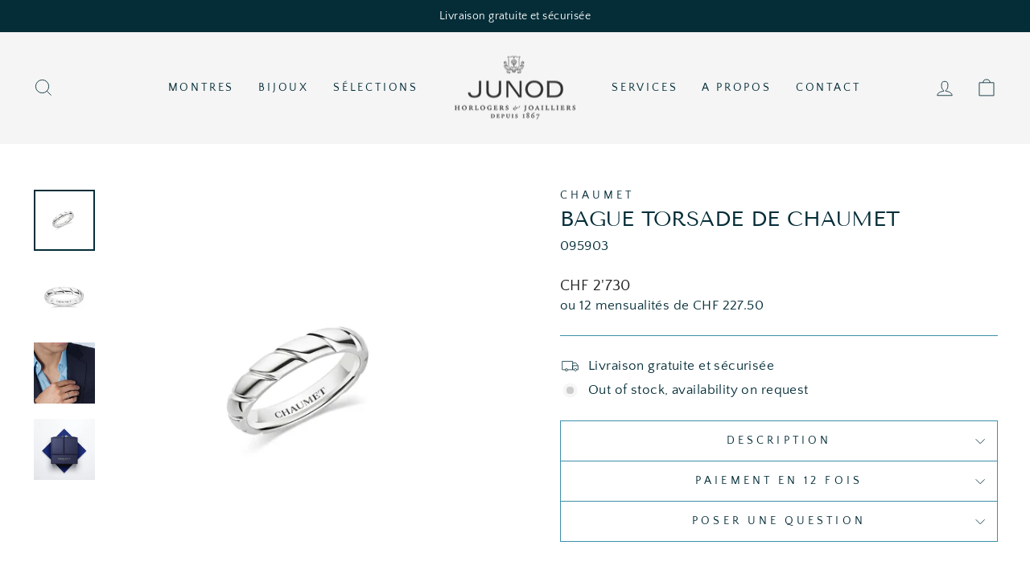

--- FILE ---
content_type: text/html; charset=utf-8
request_url: https://junod-lausanne.ch/fr/products/095903
body_size: 26020
content:
<!doctype html>
<html class="no-js" lang="fr" dir="ltr">
<head>
  <meta charset="utf-8">
  <meta http-equiv="X-UA-Compatible" content="IE=edge,chrome=1">
  <meta name="viewport" content="width=device-width,initial-scale=1">
  <meta name="theme-color" content="#042d38">
  <link rel="canonical" href="https://junod-lausanne.ch/fr/products/095903">
  <link rel="preconnect" href="https://cdn.shopify.com">
  <link rel="preconnect" href="https://fonts.shopifycdn.com">
  <link rel="dns-prefetch" href="https://productreviews.shopifycdn.com">
  <link rel="dns-prefetch" href="https://ajax.googleapis.com">
  <link rel="dns-prefetch" href="https://maps.googleapis.com">
  <link rel="dns-prefetch" href="https://maps.gstatic.com"><link rel="shortcut icon" href="//junod-lausanne.ch/cdn/shop/files/Sans_titre_1_97f3501a-7fa7-430f-9b0c-e35d354430b3_32x32.png?v=1652690194" type="image/png" /><title>Bague Torsade de Chaumet
&ndash; Junod Lausanne
</title>
<meta name="description" content="Bague Torsade de Chaumet en platine. Premier joaillier à s’être installé sur la mythique place Vendôme dès 1812, Chaumet rend hommage au berceau de la Maison avec la collection Torsade de Chaumet. Inspirées du mouvement de la frise ornant la colonne Vendôme, ces créations revisitent avec modernité et dynamisme le motif"><meta property="og:site_name" content="Junod Lausanne">
  <meta property="og:url" content="https://junod-lausanne.ch/fr/products/095903">
  <meta property="og:title" content="Bague Torsade de Chaumet">
  <meta property="og:type" content="product">
  <meta property="og:description" content="Bague Torsade de Chaumet en platine. Premier joaillier à s’être installé sur la mythique place Vendôme dès 1812, Chaumet rend hommage au berceau de la Maison avec la collection Torsade de Chaumet. Inspirées du mouvement de la frise ornant la colonne Vendôme, ces créations revisitent avec modernité et dynamisme le motif"><meta property="og:image" content="http://junod-lausanne.ch/cdn/shop/files/4GPVdP3fEvUCCbymhaVb_2F0_2F7738f6d81ead0bdadcf2fdcbbbed3913_4fa17a8c-2ee5-4cc2-b73a-207edeaac631.png?v=1756914551">
    <meta property="og:image:secure_url" content="https://junod-lausanne.ch/cdn/shop/files/4GPVdP3fEvUCCbymhaVb_2F0_2F7738f6d81ead0bdadcf2fdcbbbed3913_4fa17a8c-2ee5-4cc2-b73a-207edeaac631.png?v=1756914551">
    <meta property="og:image:width" content="1000">
    <meta property="og:image:height" content="1000"><meta name="twitter:site" content="@">
  <meta name="twitter:card" content="summary_large_image">
  <meta name="twitter:title" content="Bague Torsade de Chaumet">
  <meta name="twitter:description" content="Bague Torsade de Chaumet en platine. Premier joaillier à s’être installé sur la mythique place Vendôme dès 1812, Chaumet rend hommage au berceau de la Maison avec la collection Torsade de Chaumet. Inspirées du mouvement de la frise ornant la colonne Vendôme, ces créations revisitent avec modernité et dynamisme le motif">
<style data-shopify>@font-face {
  font-family: "Tenor Sans";
  font-weight: 400;
  font-style: normal;
  font-display: swap;
  src: url("//junod-lausanne.ch/cdn/fonts/tenor_sans/tenorsans_n4.966071a72c28462a9256039d3e3dc5b0cf314f65.woff2") format("woff2"),
       url("//junod-lausanne.ch/cdn/fonts/tenor_sans/tenorsans_n4.2282841d948f9649ba5c3cad6ea46df268141820.woff") format("woff");
}

  @font-face {
  font-family: "Quattrocento Sans";
  font-weight: 400;
  font-style: normal;
  font-display: swap;
  src: url("//junod-lausanne.ch/cdn/fonts/quattrocento_sans/quattrocentosans_n4.ce5e9bf514e68f53bdd875976847cf755c702eaa.woff2") format("woff2"),
       url("//junod-lausanne.ch/cdn/fonts/quattrocento_sans/quattrocentosans_n4.44bbfb57d228eb8bb083d1f98e7d96e16137abce.woff") format("woff");
}


  
  @font-face {
  font-family: "Quattrocento Sans";
  font-weight: 400;
  font-style: italic;
  font-display: swap;
  src: url("//junod-lausanne.ch/cdn/fonts/quattrocento_sans/quattrocentosans_i4.4f70b1e78f59fa1468e3436ab863ff0bf71e71bb.woff2") format("woff2"),
       url("//junod-lausanne.ch/cdn/fonts/quattrocento_sans/quattrocentosans_i4.b695efef5d957af404945574b7239740f79b899f.woff") format("woff");
}

  
</style><link href="//junod-lausanne.ch/cdn/shop/t/8/assets/theme.css?v=166915852028432362971696151167" rel="stylesheet" type="text/css" media="all" />
<style data-shopify>:root {
    --typeHeaderPrimary: "Tenor Sans";
    --typeHeaderFallback: sans-serif;
    --typeHeaderSize: 30px;
    --typeHeaderWeight: 400;
    --typeHeaderLineHeight: 1;
    --typeHeaderSpacing: 0.0em;

    --typeBasePrimary:"Quattrocento Sans";
    --typeBaseFallback:sans-serif;
    --typeBaseSize: 17px;
    --typeBaseWeight: 400;
    --typeBaseSpacing: 0.025em;
    --typeBaseLineHeight: 1.4;

    --typeCollectionTitle: 20px;

    --iconWeight: 2px;
    --iconLinecaps: miter;

    
      --buttonRadius: 3px;
    

    --colorGridOverlayOpacity: 0.1;
  }

  .placeholder-content {
    background-image: linear-gradient(100deg, #ffffff 40%, #f7f7f7 63%, #ffffff 79%);
  }</style><script>
    document.documentElement.className = document.documentElement.className.replace('no-js', 'js');

    window.theme = window.theme || {};
    theme.routes = {
      home: "/fr",
      cart: "/fr/cart.js",
      cartPage: "/fr/cart",
      cartAdd: "/fr/cart/add.js",
      cartChange: "/fr/cart/change.js",
      search: "/fr/search"
    };
    theme.strings = {
      soldOut: "Épuisé",
      unavailable: "Indisponible",
      inStockLabel: "En stock, prêt à expédier",
      stockLabel: "Stock faible -[count] article restant",
      willNotShipUntil: "Prêt pour l\u0026#39;expédition[date]",
      willBeInStockAfter: "De retour en stock[date]",
      waitingForStock: "Inventaire sur le chemin",
      savePrice: "sauvegarder[saved_amount]",
      cartEmpty: "Votre carte est actuellement vide.",
      cartTermsConfirmation: "Vous devez accepter les termes et conditions de vente pour vérifier",
      searchCollections: "Collections:",
      searchPages: "Pages:",
      searchArticles: "Des articles:"
    };
    theme.settings = {
      dynamicVariantsEnable: true,
      cartType: "drawer",
      isCustomerTemplate: false,
      moneyFormat: "CHF {{ amount_with_apostrophe_separator }}",
      saveType: "dollar",
      productImageSize: "natural",
      productImageCover: false,
      predictiveSearch: true,
      predictiveSearchType: "product,article,page,collection",
      quickView: false,
      themeName: 'Impulse',
      themeVersion: "5.5.1"
    };
  </script>

  <script>window.performance && window.performance.mark && window.performance.mark('shopify.content_for_header.start');</script><meta id="shopify-digital-wallet" name="shopify-digital-wallet" content="/61355655361/digital_wallets/dialog">
<link rel="alternate" hreflang="x-default" href="https://junod-lausanne.ch/products/095903">
<link rel="alternate" hreflang="fr" href="https://junod-lausanne.ch/fr/products/095903">
<link rel="alternate" type="application/json+oembed" href="https://junod-lausanne.ch/fr/products/095903.oembed">
<script async="async" src="/checkouts/internal/preloads.js?locale=fr-CH"></script>
<script id="shopify-features" type="application/json">{"accessToken":"be6dbb6bd2eb2702a76f63322c16df69","betas":["rich-media-storefront-analytics"],"domain":"junod-lausanne.ch","predictiveSearch":true,"shopId":61355655361,"locale":"fr"}</script>
<script>var Shopify = Shopify || {};
Shopify.shop = "junod-lausanne.myshopify.com";
Shopify.locale = "fr";
Shopify.currency = {"active":"CHF","rate":"1.0"};
Shopify.country = "CH";
Shopify.theme = {"name":"Impulse \/ 10.07","id":132889149633,"schema_name":"Impulse","schema_version":"5.5.1","theme_store_id":857,"role":"main"};
Shopify.theme.handle = "null";
Shopify.theme.style = {"id":null,"handle":null};
Shopify.cdnHost = "junod-lausanne.ch/cdn";
Shopify.routes = Shopify.routes || {};
Shopify.routes.root = "/fr/";</script>
<script type="module">!function(o){(o.Shopify=o.Shopify||{}).modules=!0}(window);</script>
<script>!function(o){function n(){var o=[];function n(){o.push(Array.prototype.slice.apply(arguments))}return n.q=o,n}var t=o.Shopify=o.Shopify||{};t.loadFeatures=n(),t.autoloadFeatures=n()}(window);</script>
<script id="shop-js-analytics" type="application/json">{"pageType":"product"}</script>
<script defer="defer" async type="module" src="//junod-lausanne.ch/cdn/shopifycloud/shop-js/modules/v2/client.init-shop-cart-sync_CK653pj-.fr.esm.js"></script>
<script defer="defer" async type="module" src="//junod-lausanne.ch/cdn/shopifycloud/shop-js/modules/v2/chunk.common_THX2l5vq.esm.js"></script>
<script type="module">
  await import("//junod-lausanne.ch/cdn/shopifycloud/shop-js/modules/v2/client.init-shop-cart-sync_CK653pj-.fr.esm.js");
await import("//junod-lausanne.ch/cdn/shopifycloud/shop-js/modules/v2/chunk.common_THX2l5vq.esm.js");

  window.Shopify.SignInWithShop?.initShopCartSync?.({"fedCMEnabled":true,"windoidEnabled":true});

</script>
<script>(function() {
  var isLoaded = false;
  function asyncLoad() {
    if (isLoaded) return;
    isLoaded = true;
    var urls = ["https:\/\/chimpstatic.com\/mcjs-connected\/js\/users\/92f0d9c40f6a3f544e668bef2\/00372b7c55d63077722935b0c.js?shop=junod-lausanne.myshopify.com"];
    for (var i = 0; i < urls.length; i++) {
      var s = document.createElement('script');
      s.type = 'text/javascript';
      s.async = true;
      s.src = urls[i];
      var x = document.getElementsByTagName('script')[0];
      x.parentNode.insertBefore(s, x);
    }
  };
  if(window.attachEvent) {
    window.attachEvent('onload', asyncLoad);
  } else {
    window.addEventListener('load', asyncLoad, false);
  }
})();</script>
<script id="__st">var __st={"a":61355655361,"offset":3600,"reqid":"ede00b66-e372-410c-9e0e-a6c397696e0f-1767016588","pageurl":"junod-lausanne.ch\/fr\/products\/095903","u":"18a77f979091","p":"product","rtyp":"product","rid":7644529524929};</script>
<script>window.ShopifyPaypalV4VisibilityTracking = true;</script>
<script id="captcha-bootstrap">!function(){'use strict';const t='contact',e='account',n='new_comment',o=[[t,t],['blogs',n],['comments',n],[t,'customer']],c=[[e,'customer_login'],[e,'guest_login'],[e,'recover_customer_password'],[e,'create_customer']],r=t=>t.map((([t,e])=>`form[action*='/${t}']:not([data-nocaptcha='true']) input[name='form_type'][value='${e}']`)).join(','),a=t=>()=>t?[...document.querySelectorAll(t)].map((t=>t.form)):[];function s(){const t=[...o],e=r(t);return a(e)}const i='password',u='form_key',d=['recaptcha-v3-token','g-recaptcha-response','h-captcha-response',i],f=()=>{try{return window.sessionStorage}catch{return}},m='__shopify_v',_=t=>t.elements[u];function p(t,e,n=!1){try{const o=window.sessionStorage,c=JSON.parse(o.getItem(e)),{data:r}=function(t){const{data:e,action:n}=t;return t[m]||n?{data:e,action:n}:{data:t,action:n}}(c);for(const[e,n]of Object.entries(r))t.elements[e]&&(t.elements[e].value=n);n&&o.removeItem(e)}catch(o){console.error('form repopulation failed',{error:o})}}const l='form_type',E='cptcha';function T(t){t.dataset[E]=!0}const w=window,h=w.document,L='Shopify',v='ce_forms',y='captcha';let A=!1;((t,e)=>{const n=(g='f06e6c50-85a8-45c8-87d0-21a2b65856fe',I='https://cdn.shopify.com/shopifycloud/storefront-forms-hcaptcha/ce_storefront_forms_captcha_hcaptcha.v1.5.2.iife.js',D={infoText:'Protégé par hCaptcha',privacyText:'Confidentialité',termsText:'Conditions'},(t,e,n)=>{const o=w[L][v],c=o.bindForm;if(c)return c(t,g,e,D).then(n);var r;o.q.push([[t,g,e,D],n]),r=I,A||(h.body.append(Object.assign(h.createElement('script'),{id:'captcha-provider',async:!0,src:r})),A=!0)});var g,I,D;w[L]=w[L]||{},w[L][v]=w[L][v]||{},w[L][v].q=[],w[L][y]=w[L][y]||{},w[L][y].protect=function(t,e){n(t,void 0,e),T(t)},Object.freeze(w[L][y]),function(t,e,n,w,h,L){const[v,y,A,g]=function(t,e,n){const i=e?o:[],u=t?c:[],d=[...i,...u],f=r(d),m=r(i),_=r(d.filter((([t,e])=>n.includes(e))));return[a(f),a(m),a(_),s()]}(w,h,L),I=t=>{const e=t.target;return e instanceof HTMLFormElement?e:e&&e.form},D=t=>v().includes(t);t.addEventListener('submit',(t=>{const e=I(t);if(!e)return;const n=D(e)&&!e.dataset.hcaptchaBound&&!e.dataset.recaptchaBound,o=_(e),c=g().includes(e)&&(!o||!o.value);(n||c)&&t.preventDefault(),c&&!n&&(function(t){try{if(!f())return;!function(t){const e=f();if(!e)return;const n=_(t);if(!n)return;const o=n.value;o&&e.removeItem(o)}(t);const e=Array.from(Array(32),(()=>Math.random().toString(36)[2])).join('');!function(t,e){_(t)||t.append(Object.assign(document.createElement('input'),{type:'hidden',name:u})),t.elements[u].value=e}(t,e),function(t,e){const n=f();if(!n)return;const o=[...t.querySelectorAll(`input[type='${i}']`)].map((({name:t})=>t)),c=[...d,...o],r={};for(const[a,s]of new FormData(t).entries())c.includes(a)||(r[a]=s);n.setItem(e,JSON.stringify({[m]:1,action:t.action,data:r}))}(t,e)}catch(e){console.error('failed to persist form',e)}}(e),e.submit())}));const S=(t,e)=>{t&&!t.dataset[E]&&(n(t,e.some((e=>e===t))),T(t))};for(const o of['focusin','change'])t.addEventListener(o,(t=>{const e=I(t);D(e)&&S(e,y())}));const B=e.get('form_key'),M=e.get(l),P=B&&M;t.addEventListener('DOMContentLoaded',(()=>{const t=y();if(P)for(const e of t)e.elements[l].value===M&&p(e,B);[...new Set([...A(),...v().filter((t=>'true'===t.dataset.shopifyCaptcha))])].forEach((e=>S(e,t)))}))}(h,new URLSearchParams(w.location.search),n,t,e,['guest_login'])})(!0,!0)}();</script>
<script integrity="sha256-4kQ18oKyAcykRKYeNunJcIwy7WH5gtpwJnB7kiuLZ1E=" data-source-attribution="shopify.loadfeatures" defer="defer" src="//junod-lausanne.ch/cdn/shopifycloud/storefront/assets/storefront/load_feature-a0a9edcb.js" crossorigin="anonymous"></script>
<script data-source-attribution="shopify.dynamic_checkout.dynamic.init">var Shopify=Shopify||{};Shopify.PaymentButton=Shopify.PaymentButton||{isStorefrontPortableWallets:!0,init:function(){window.Shopify.PaymentButton.init=function(){};var t=document.createElement("script");t.src="https://junod-lausanne.ch/cdn/shopifycloud/portable-wallets/latest/portable-wallets.fr.js",t.type="module",document.head.appendChild(t)}};
</script>
<script data-source-attribution="shopify.dynamic_checkout.buyer_consent">
  function portableWalletsHideBuyerConsent(e){var t=document.getElementById("shopify-buyer-consent"),n=document.getElementById("shopify-subscription-policy-button");t&&n&&(t.classList.add("hidden"),t.setAttribute("aria-hidden","true"),n.removeEventListener("click",e))}function portableWalletsShowBuyerConsent(e){var t=document.getElementById("shopify-buyer-consent"),n=document.getElementById("shopify-subscription-policy-button");t&&n&&(t.classList.remove("hidden"),t.removeAttribute("aria-hidden"),n.addEventListener("click",e))}window.Shopify?.PaymentButton&&(window.Shopify.PaymentButton.hideBuyerConsent=portableWalletsHideBuyerConsent,window.Shopify.PaymentButton.showBuyerConsent=portableWalletsShowBuyerConsent);
</script>
<script data-source-attribution="shopify.dynamic_checkout.cart.bootstrap">document.addEventListener("DOMContentLoaded",(function(){function t(){return document.querySelector("shopify-accelerated-checkout-cart, shopify-accelerated-checkout")}if(t())Shopify.PaymentButton.init();else{new MutationObserver((function(e,n){t()&&(Shopify.PaymentButton.init(),n.disconnect())})).observe(document.body,{childList:!0,subtree:!0})}}));
</script>

<script>window.performance && window.performance.mark && window.performance.mark('shopify.content_for_header.end');</script>

  <script src="//junod-lausanne.ch/cdn/shop/t/8/assets/vendor-scripts-v11.js" defer="defer"></script><script src="//junod-lausanne.ch/cdn/shop/t/8/assets/theme.js?v=73919090392639134601680904262" defer="defer"></script><!--begin-boost-pfs-filter-css-->
   
 <!--end-boost-pfs-filter-css-->

 

 <!--begin-boost-pfs-filter-css-->
   <link rel="preload stylesheet" href="//junod-lausanne.ch/cdn/shop/t/8/assets/boost-pfs-instant-search.css?v=65903503244102466071680904262" as="style"><link href="//junod-lausanne.ch/cdn/shop/t/8/assets/boost-pfs-custom.css?v=32391312382505334001680904262" rel="stylesheet" type="text/css" media="all" />
<style data-id="boost-pfs-style">
    .boost-pfs-filter-option-title-text {}

   .boost-pfs-filter-tree-v .boost-pfs-filter-option-title-text:before {}
    .boost-pfs-filter-tree-v .boost-pfs-filter-option.boost-pfs-filter-option-collapsed .boost-pfs-filter-option-title-text:before {}
    .boost-pfs-filter-tree-h .boost-pfs-filter-option-title-heading:before {}

    .boost-pfs-filter-refine-by .boost-pfs-filter-option-title h3 {}

    .boost-pfs-filter-option-content .boost-pfs-filter-option-item-list .boost-pfs-filter-option-item button,
    .boost-pfs-filter-option-content .boost-pfs-filter-option-item-list .boost-pfs-filter-option-item .boost-pfs-filter-button,
    .boost-pfs-filter-option-range-amount input,
    .boost-pfs-filter-tree-v .boost-pfs-filter-refine-by .boost-pfs-filter-refine-by-items .refine-by-item,
    .boost-pfs-filter-refine-by-wrapper-v .boost-pfs-filter-refine-by .boost-pfs-filter-refine-by-items .refine-by-item,
    .boost-pfs-filter-refine-by .boost-pfs-filter-option-title,
    .boost-pfs-filter-refine-by .boost-pfs-filter-refine-by-items .refine-by-item>a,
    .boost-pfs-filter-refine-by>span,
    .boost-pfs-filter-clear,
    .boost-pfs-filter-clear-all{}
    .boost-pfs-filter-tree-h .boost-pfs-filter-pc .boost-pfs-filter-refine-by-items .refine-by-item .boost-pfs-filter-clear .refine-by-type,
    .boost-pfs-filter-refine-by-wrapper-h .boost-pfs-filter-pc .boost-pfs-filter-refine-by-items .refine-by-item .boost-pfs-filter-clear .refine-by-type {}

    .boost-pfs-filter-option-multi-level-collections .boost-pfs-filter-option-multi-level-list .boost-pfs-filter-option-item .boost-pfs-filter-button-arrow .boost-pfs-arrow:before,
    .boost-pfs-filter-option-multi-level-tag .boost-pfs-filter-option-multi-level-list .boost-pfs-filter-option-item .boost-pfs-filter-button-arrow .boost-pfs-arrow:before {}

    .boost-pfs-filter-refine-by-wrapper-v .boost-pfs-filter-refine-by .boost-pfs-filter-refine-by-items .refine-by-item .boost-pfs-filter-clear:after,
    .boost-pfs-filter-refine-by-wrapper-v .boost-pfs-filter-refine-by .boost-pfs-filter-refine-by-items .refine-by-item .boost-pfs-filter-clear:before,
    .boost-pfs-filter-tree-v .boost-pfs-filter-refine-by .boost-pfs-filter-refine-by-items .refine-by-item .boost-pfs-filter-clear:after,
    .boost-pfs-filter-tree-v .boost-pfs-filter-refine-by .boost-pfs-filter-refine-by-items .refine-by-item .boost-pfs-filter-clear:before,
    .boost-pfs-filter-refine-by-wrapper-h .boost-pfs-filter-pc .boost-pfs-filter-refine-by-items .refine-by-item .boost-pfs-filter-clear:after,
    .boost-pfs-filter-refine-by-wrapper-h .boost-pfs-filter-pc .boost-pfs-filter-refine-by-items .refine-by-item .boost-pfs-filter-clear:before,
    .boost-pfs-filter-tree-h .boost-pfs-filter-pc .boost-pfs-filter-refine-by-items .refine-by-item .boost-pfs-filter-clear:after,
    .boost-pfs-filter-tree-h .boost-pfs-filter-pc .boost-pfs-filter-refine-by-items .refine-by-item .boost-pfs-filter-clear:before {}
    .boost-pfs-filter-option-range-slider .noUi-value-horizontal {}

    .boost-pfs-filter-tree-mobile-button button,
    .boost-pfs-filter-top-sorting-mobile button {}
    .boost-pfs-filter-top-sorting-mobile button>span:after {}
  </style>

 <!--end-boost-pfs-filter-css-->

 
<script src="https://cdn.shopify.com/extensions/019b5e6c-60be-75f8-850b-a6b4f6e919cb/tms-prod-145/assets/tms-translator.min.js" type="text/javascript" defer="defer"></script>
<link href="https://monorail-edge.shopifysvc.com" rel="dns-prefetch">
<script>(function(){if ("sendBeacon" in navigator && "performance" in window) {try {var session_token_from_headers = performance.getEntriesByType('navigation')[0].serverTiming.find(x => x.name == '_s').description;} catch {var session_token_from_headers = undefined;}var session_cookie_matches = document.cookie.match(/_shopify_s=([^;]*)/);var session_token_from_cookie = session_cookie_matches && session_cookie_matches.length === 2 ? session_cookie_matches[1] : "";var session_token = session_token_from_headers || session_token_from_cookie || "";function handle_abandonment_event(e) {var entries = performance.getEntries().filter(function(entry) {return /monorail-edge.shopifysvc.com/.test(entry.name);});if (!window.abandonment_tracked && entries.length === 0) {window.abandonment_tracked = true;var currentMs = Date.now();var navigation_start = performance.timing.navigationStart;var payload = {shop_id: 61355655361,url: window.location.href,navigation_start,duration: currentMs - navigation_start,session_token,page_type: "product"};window.navigator.sendBeacon("https://monorail-edge.shopifysvc.com/v1/produce", JSON.stringify({schema_id: "online_store_buyer_site_abandonment/1.1",payload: payload,metadata: {event_created_at_ms: currentMs,event_sent_at_ms: currentMs}}));}}window.addEventListener('pagehide', handle_abandonment_event);}}());</script>
<script id="web-pixels-manager-setup">(function e(e,d,r,n,o){if(void 0===o&&(o={}),!Boolean(null===(a=null===(i=window.Shopify)||void 0===i?void 0:i.analytics)||void 0===a?void 0:a.replayQueue)){var i,a;window.Shopify=window.Shopify||{};var t=window.Shopify;t.analytics=t.analytics||{};var s=t.analytics;s.replayQueue=[],s.publish=function(e,d,r){return s.replayQueue.push([e,d,r]),!0};try{self.performance.mark("wpm:start")}catch(e){}var l=function(){var e={modern:/Edge?\/(1{2}[4-9]|1[2-9]\d|[2-9]\d{2}|\d{4,})\.\d+(\.\d+|)|Firefox\/(1{2}[4-9]|1[2-9]\d|[2-9]\d{2}|\d{4,})\.\d+(\.\d+|)|Chrom(ium|e)\/(9{2}|\d{3,})\.\d+(\.\d+|)|(Maci|X1{2}).+ Version\/(15\.\d+|(1[6-9]|[2-9]\d|\d{3,})\.\d+)([,.]\d+|)( \(\w+\)|)( Mobile\/\w+|) Safari\/|Chrome.+OPR\/(9{2}|\d{3,})\.\d+\.\d+|(CPU[ +]OS|iPhone[ +]OS|CPU[ +]iPhone|CPU IPhone OS|CPU iPad OS)[ +]+(15[._]\d+|(1[6-9]|[2-9]\d|\d{3,})[._]\d+)([._]\d+|)|Android:?[ /-](13[3-9]|1[4-9]\d|[2-9]\d{2}|\d{4,})(\.\d+|)(\.\d+|)|Android.+Firefox\/(13[5-9]|1[4-9]\d|[2-9]\d{2}|\d{4,})\.\d+(\.\d+|)|Android.+Chrom(ium|e)\/(13[3-9]|1[4-9]\d|[2-9]\d{2}|\d{4,})\.\d+(\.\d+|)|SamsungBrowser\/([2-9]\d|\d{3,})\.\d+/,legacy:/Edge?\/(1[6-9]|[2-9]\d|\d{3,})\.\d+(\.\d+|)|Firefox\/(5[4-9]|[6-9]\d|\d{3,})\.\d+(\.\d+|)|Chrom(ium|e)\/(5[1-9]|[6-9]\d|\d{3,})\.\d+(\.\d+|)([\d.]+$|.*Safari\/(?![\d.]+ Edge\/[\d.]+$))|(Maci|X1{2}).+ Version\/(10\.\d+|(1[1-9]|[2-9]\d|\d{3,})\.\d+)([,.]\d+|)( \(\w+\)|)( Mobile\/\w+|) Safari\/|Chrome.+OPR\/(3[89]|[4-9]\d|\d{3,})\.\d+\.\d+|(CPU[ +]OS|iPhone[ +]OS|CPU[ +]iPhone|CPU IPhone OS|CPU iPad OS)[ +]+(10[._]\d+|(1[1-9]|[2-9]\d|\d{3,})[._]\d+)([._]\d+|)|Android:?[ /-](13[3-9]|1[4-9]\d|[2-9]\d{2}|\d{4,})(\.\d+|)(\.\d+|)|Mobile Safari.+OPR\/([89]\d|\d{3,})\.\d+\.\d+|Android.+Firefox\/(13[5-9]|1[4-9]\d|[2-9]\d{2}|\d{4,})\.\d+(\.\d+|)|Android.+Chrom(ium|e)\/(13[3-9]|1[4-9]\d|[2-9]\d{2}|\d{4,})\.\d+(\.\d+|)|Android.+(UC? ?Browser|UCWEB|U3)[ /]?(15\.([5-9]|\d{2,})|(1[6-9]|[2-9]\d|\d{3,})\.\d+)\.\d+|SamsungBrowser\/(5\.\d+|([6-9]|\d{2,})\.\d+)|Android.+MQ{2}Browser\/(14(\.(9|\d{2,})|)|(1[5-9]|[2-9]\d|\d{3,})(\.\d+|))(\.\d+|)|K[Aa][Ii]OS\/(3\.\d+|([4-9]|\d{2,})\.\d+)(\.\d+|)/},d=e.modern,r=e.legacy,n=navigator.userAgent;return n.match(d)?"modern":n.match(r)?"legacy":"unknown"}(),u="modern"===l?"modern":"legacy",c=(null!=n?n:{modern:"",legacy:""})[u],f=function(e){return[e.baseUrl,"/wpm","/b",e.hashVersion,"modern"===e.buildTarget?"m":"l",".js"].join("")}({baseUrl:d,hashVersion:r,buildTarget:u}),m=function(e){var d=e.version,r=e.bundleTarget,n=e.surface,o=e.pageUrl,i=e.monorailEndpoint;return{emit:function(e){var a=e.status,t=e.errorMsg,s=(new Date).getTime(),l=JSON.stringify({metadata:{event_sent_at_ms:s},events:[{schema_id:"web_pixels_manager_load/3.1",payload:{version:d,bundle_target:r,page_url:o,status:a,surface:n,error_msg:t},metadata:{event_created_at_ms:s}}]});if(!i)return console&&console.warn&&console.warn("[Web Pixels Manager] No Monorail endpoint provided, skipping logging."),!1;try{return self.navigator.sendBeacon.bind(self.navigator)(i,l)}catch(e){}var u=new XMLHttpRequest;try{return u.open("POST",i,!0),u.setRequestHeader("Content-Type","text/plain"),u.send(l),!0}catch(e){return console&&console.warn&&console.warn("[Web Pixels Manager] Got an unhandled error while logging to Monorail."),!1}}}}({version:r,bundleTarget:l,surface:e.surface,pageUrl:self.location.href,monorailEndpoint:e.monorailEndpoint});try{o.browserTarget=l,function(e){var d=e.src,r=e.async,n=void 0===r||r,o=e.onload,i=e.onerror,a=e.sri,t=e.scriptDataAttributes,s=void 0===t?{}:t,l=document.createElement("script"),u=document.querySelector("head"),c=document.querySelector("body");if(l.async=n,l.src=d,a&&(l.integrity=a,l.crossOrigin="anonymous"),s)for(var f in s)if(Object.prototype.hasOwnProperty.call(s,f))try{l.dataset[f]=s[f]}catch(e){}if(o&&l.addEventListener("load",o),i&&l.addEventListener("error",i),u)u.appendChild(l);else{if(!c)throw new Error("Did not find a head or body element to append the script");c.appendChild(l)}}({src:f,async:!0,onload:function(){if(!function(){var e,d;return Boolean(null===(d=null===(e=window.Shopify)||void 0===e?void 0:e.analytics)||void 0===d?void 0:d.initialized)}()){var d=window.webPixelsManager.init(e)||void 0;if(d){var r=window.Shopify.analytics;r.replayQueue.forEach((function(e){var r=e[0],n=e[1],o=e[2];d.publishCustomEvent(r,n,o)})),r.replayQueue=[],r.publish=d.publishCustomEvent,r.visitor=d.visitor,r.initialized=!0}}},onerror:function(){return m.emit({status:"failed",errorMsg:"".concat(f," has failed to load")})},sri:function(e){var d=/^sha384-[A-Za-z0-9+/=]+$/;return"string"==typeof e&&d.test(e)}(c)?c:"",scriptDataAttributes:o}),m.emit({status:"loading"})}catch(e){m.emit({status:"failed",errorMsg:(null==e?void 0:e.message)||"Unknown error"})}}})({shopId: 61355655361,storefrontBaseUrl: "https://junod-lausanne.ch",extensionsBaseUrl: "https://extensions.shopifycdn.com/cdn/shopifycloud/web-pixels-manager",monorailEndpoint: "https://monorail-edge.shopifysvc.com/unstable/produce_batch",surface: "storefront-renderer",enabledBetaFlags: ["2dca8a86","a0d5f9d2"],webPixelsConfigList: [{"id":"shopify-app-pixel","configuration":"{}","eventPayloadVersion":"v1","runtimeContext":"STRICT","scriptVersion":"0450","apiClientId":"shopify-pixel","type":"APP","privacyPurposes":["ANALYTICS","MARKETING"]},{"id":"shopify-custom-pixel","eventPayloadVersion":"v1","runtimeContext":"LAX","scriptVersion":"0450","apiClientId":"shopify-pixel","type":"CUSTOM","privacyPurposes":["ANALYTICS","MARKETING"]}],isMerchantRequest: false,initData: {"shop":{"name":"Junod Lausanne","paymentSettings":{"currencyCode":"CHF"},"myshopifyDomain":"junod-lausanne.myshopify.com","countryCode":"CH","storefrontUrl":"https:\/\/junod-lausanne.ch\/fr"},"customer":null,"cart":null,"checkout":null,"productVariants":[{"price":{"amount":2730.0,"currencyCode":"CHF"},"product":{"title":"Bague Torsade de Chaumet","vendor":"Chaumet","id":"7644529524929","untranslatedTitle":"Bague Torsade de Chaumet","url":"\/fr\/products\/095903","type":"Jewellery"},"id":"42799481389249","image":{"src":"\/\/junod-lausanne.ch\/cdn\/shop\/files\/4GPVdP3fEvUCCbymhaVb_2F0_2F7738f6d81ead0bdadcf2fdcbbbed3913_4fa17a8c-2ee5-4cc2-b73a-207edeaac631.png?v=1756914551"},"sku":"095903","title":"Default Title","untranslatedTitle":"Default Title"}],"purchasingCompany":null},},"https://junod-lausanne.ch/cdn","da62cc92w68dfea28pcf9825a4m392e00d0",{"modern":"","legacy":""},{"shopId":"61355655361","storefrontBaseUrl":"https:\/\/junod-lausanne.ch","extensionBaseUrl":"https:\/\/extensions.shopifycdn.com\/cdn\/shopifycloud\/web-pixels-manager","surface":"storefront-renderer","enabledBetaFlags":"[\"2dca8a86\", \"a0d5f9d2\"]","isMerchantRequest":"false","hashVersion":"da62cc92w68dfea28pcf9825a4m392e00d0","publish":"custom","events":"[[\"page_viewed\",{}],[\"product_viewed\",{\"productVariant\":{\"price\":{\"amount\":2730.0,\"currencyCode\":\"CHF\"},\"product\":{\"title\":\"Bague Torsade de Chaumet\",\"vendor\":\"Chaumet\",\"id\":\"7644529524929\",\"untranslatedTitle\":\"Bague Torsade de Chaumet\",\"url\":\"\/fr\/products\/095903\",\"type\":\"Jewellery\"},\"id\":\"42799481389249\",\"image\":{\"src\":\"\/\/junod-lausanne.ch\/cdn\/shop\/files\/4GPVdP3fEvUCCbymhaVb_2F0_2F7738f6d81ead0bdadcf2fdcbbbed3913_4fa17a8c-2ee5-4cc2-b73a-207edeaac631.png?v=1756914551\"},\"sku\":\"095903\",\"title\":\"Default Title\",\"untranslatedTitle\":\"Default Title\"}}]]"});</script><script>
  window.ShopifyAnalytics = window.ShopifyAnalytics || {};
  window.ShopifyAnalytics.meta = window.ShopifyAnalytics.meta || {};
  window.ShopifyAnalytics.meta.currency = 'CHF';
  var meta = {"product":{"id":7644529524929,"gid":"gid:\/\/shopify\/Product\/7644529524929","vendor":"Chaumet","type":"Jewellery","handle":"095903","variants":[{"id":42799481389249,"price":273000,"name":"Bague Torsade de Chaumet","public_title":null,"sku":"095903"}],"remote":false},"page":{"pageType":"product","resourceType":"product","resourceId":7644529524929,"requestId":"ede00b66-e372-410c-9e0e-a6c397696e0f-1767016588"}};
  for (var attr in meta) {
    window.ShopifyAnalytics.meta[attr] = meta[attr];
  }
</script>
<script class="analytics">
  (function () {
    var customDocumentWrite = function(content) {
      var jquery = null;

      if (window.jQuery) {
        jquery = window.jQuery;
      } else if (window.Checkout && window.Checkout.$) {
        jquery = window.Checkout.$;
      }

      if (jquery) {
        jquery('body').append(content);
      }
    };

    var hasLoggedConversion = function(token) {
      if (token) {
        return document.cookie.indexOf('loggedConversion=' + token) !== -1;
      }
      return false;
    }

    var setCookieIfConversion = function(token) {
      if (token) {
        var twoMonthsFromNow = new Date(Date.now());
        twoMonthsFromNow.setMonth(twoMonthsFromNow.getMonth() + 2);

        document.cookie = 'loggedConversion=' + token + '; expires=' + twoMonthsFromNow;
      }
    }

    var trekkie = window.ShopifyAnalytics.lib = window.trekkie = window.trekkie || [];
    if (trekkie.integrations) {
      return;
    }
    trekkie.methods = [
      'identify',
      'page',
      'ready',
      'track',
      'trackForm',
      'trackLink'
    ];
    trekkie.factory = function(method) {
      return function() {
        var args = Array.prototype.slice.call(arguments);
        args.unshift(method);
        trekkie.push(args);
        return trekkie;
      };
    };
    for (var i = 0; i < trekkie.methods.length; i++) {
      var key = trekkie.methods[i];
      trekkie[key] = trekkie.factory(key);
    }
    trekkie.load = function(config) {
      trekkie.config = config || {};
      trekkie.config.initialDocumentCookie = document.cookie;
      var first = document.getElementsByTagName('script')[0];
      var script = document.createElement('script');
      script.type = 'text/javascript';
      script.onerror = function(e) {
        var scriptFallback = document.createElement('script');
        scriptFallback.type = 'text/javascript';
        scriptFallback.onerror = function(error) {
                var Monorail = {
      produce: function produce(monorailDomain, schemaId, payload) {
        var currentMs = new Date().getTime();
        var event = {
          schema_id: schemaId,
          payload: payload,
          metadata: {
            event_created_at_ms: currentMs,
            event_sent_at_ms: currentMs
          }
        };
        return Monorail.sendRequest("https://" + monorailDomain + "/v1/produce", JSON.stringify(event));
      },
      sendRequest: function sendRequest(endpointUrl, payload) {
        // Try the sendBeacon API
        if (window && window.navigator && typeof window.navigator.sendBeacon === 'function' && typeof window.Blob === 'function' && !Monorail.isIos12()) {
          var blobData = new window.Blob([payload], {
            type: 'text/plain'
          });

          if (window.navigator.sendBeacon(endpointUrl, blobData)) {
            return true;
          } // sendBeacon was not successful

        } // XHR beacon

        var xhr = new XMLHttpRequest();

        try {
          xhr.open('POST', endpointUrl);
          xhr.setRequestHeader('Content-Type', 'text/plain');
          xhr.send(payload);
        } catch (e) {
          console.log(e);
        }

        return false;
      },
      isIos12: function isIos12() {
        return window.navigator.userAgent.lastIndexOf('iPhone; CPU iPhone OS 12_') !== -1 || window.navigator.userAgent.lastIndexOf('iPad; CPU OS 12_') !== -1;
      }
    };
    Monorail.produce('monorail-edge.shopifysvc.com',
      'trekkie_storefront_load_errors/1.1',
      {shop_id: 61355655361,
      theme_id: 132889149633,
      app_name: "storefront",
      context_url: window.location.href,
      source_url: "//junod-lausanne.ch/cdn/s/trekkie.storefront.8f32c7f0b513e73f3235c26245676203e1209161.min.js"});

        };
        scriptFallback.async = true;
        scriptFallback.src = '//junod-lausanne.ch/cdn/s/trekkie.storefront.8f32c7f0b513e73f3235c26245676203e1209161.min.js';
        first.parentNode.insertBefore(scriptFallback, first);
      };
      script.async = true;
      script.src = '//junod-lausanne.ch/cdn/s/trekkie.storefront.8f32c7f0b513e73f3235c26245676203e1209161.min.js';
      first.parentNode.insertBefore(script, first);
    };
    trekkie.load(
      {"Trekkie":{"appName":"storefront","development":false,"defaultAttributes":{"shopId":61355655361,"isMerchantRequest":null,"themeId":132889149633,"themeCityHash":"6917530987156841390","contentLanguage":"fr","currency":"CHF","eventMetadataId":"bb7bb4fb-35ea-4e6c-b4c0-55d473923a9e"},"isServerSideCookieWritingEnabled":true,"monorailRegion":"shop_domain","enabledBetaFlags":["65f19447"]},"Session Attribution":{},"S2S":{"facebookCapiEnabled":false,"source":"trekkie-storefront-renderer","apiClientId":580111}}
    );

    var loaded = false;
    trekkie.ready(function() {
      if (loaded) return;
      loaded = true;

      window.ShopifyAnalytics.lib = window.trekkie;

      var originalDocumentWrite = document.write;
      document.write = customDocumentWrite;
      try { window.ShopifyAnalytics.merchantGoogleAnalytics.call(this); } catch(error) {};
      document.write = originalDocumentWrite;

      window.ShopifyAnalytics.lib.page(null,{"pageType":"product","resourceType":"product","resourceId":7644529524929,"requestId":"ede00b66-e372-410c-9e0e-a6c397696e0f-1767016588","shopifyEmitted":true});

      var match = window.location.pathname.match(/checkouts\/(.+)\/(thank_you|post_purchase)/)
      var token = match? match[1]: undefined;
      if (!hasLoggedConversion(token)) {
        setCookieIfConversion(token);
        window.ShopifyAnalytics.lib.track("Viewed Product",{"currency":"CHF","variantId":42799481389249,"productId":7644529524929,"productGid":"gid:\/\/shopify\/Product\/7644529524929","name":"Bague Torsade de Chaumet","price":"2730.00","sku":"095903","brand":"Chaumet","variant":null,"category":"Jewellery","nonInteraction":true,"remote":false},undefined,undefined,{"shopifyEmitted":true});
      window.ShopifyAnalytics.lib.track("monorail:\/\/trekkie_storefront_viewed_product\/1.1",{"currency":"CHF","variantId":42799481389249,"productId":7644529524929,"productGid":"gid:\/\/shopify\/Product\/7644529524929","name":"Bague Torsade de Chaumet","price":"2730.00","sku":"095903","brand":"Chaumet","variant":null,"category":"Jewellery","nonInteraction":true,"remote":false,"referer":"https:\/\/junod-lausanne.ch\/fr\/products\/095903"});
      }
    });


        var eventsListenerScript = document.createElement('script');
        eventsListenerScript.async = true;
        eventsListenerScript.src = "//junod-lausanne.ch/cdn/shopifycloud/storefront/assets/shop_events_listener-3da45d37.js";
        document.getElementsByTagName('head')[0].appendChild(eventsListenerScript);

})();</script>
<script
  defer
  src="https://junod-lausanne.ch/cdn/shopifycloud/perf-kit/shopify-perf-kit-2.1.2.min.js"
  data-application="storefront-renderer"
  data-shop-id="61355655361"
  data-render-region="gcp-us-east1"
  data-page-type="product"
  data-theme-instance-id="132889149633"
  data-theme-name="Impulse"
  data-theme-version="5.5.1"
  data-monorail-region="shop_domain"
  data-resource-timing-sampling-rate="10"
  data-shs="true"
  data-shs-beacon="true"
  data-shs-export-with-fetch="true"
  data-shs-logs-sample-rate="1"
  data-shs-beacon-endpoint="https://junod-lausanne.ch/api/collect"
></script>
</head>

<body class="template-product" data-center-text="true" data-button_style="round-slight" data-type_header_capitalize="true" data-type_headers_align_text="true" data-type_product_capitalize="true" data-swatch_style="round" >

  <a class="in-page-link visually-hidden skip-link" href="#MainContent">Aller au contenu</a>

  <div id="PageContainer" class="page-container">
    <div class="transition-body"><div id="shopify-section-header" class="shopify-section">

<div id="NavDrawer" class="drawer drawer--left">
  <div class="drawer__contents">
    <div class="drawer__fixed-header">
      <div class="drawer__header appear-animation appear-delay-1">
        <div class="h2 drawer__title"></div>
        <div class="drawer__close">
          <button type="button" class="drawer__close-button js-drawer-close">
            <svg aria-hidden="true" focusable="false" role="presentation" class="icon icon-close" viewBox="0 0 64 64"><path d="M19 17.61l27.12 27.13m0-27.12L19 44.74"/></svg>
            <span class="icon__fallback-text">Fermer le menu</span>
          </button>
        </div>
      </div>
    </div>
    <div class="drawer__scrollable">
      <ul class="mobile-nav" role="navigation" aria-label="Primary"><li class="mobile-nav__item appear-animation appear-delay-2"><div class="mobile-nav__has-sublist"><a href="/fr/collections/watches"
                    class="mobile-nav__link mobile-nav__link--top-level"
                    id="Label-fr-collections-watches1"
                    >
                    Montres
                  </a>
                  <div class="mobile-nav__toggle">
                    <button type="button"
                      aria-controls="Linklist-fr-collections-watches1"
                      aria-labelledby="Label-fr-collections-watches1"
                      class="collapsible-trigger collapsible--auto-height"><span class="collapsible-trigger__icon collapsible-trigger__icon--open" role="presentation">
  <svg aria-hidden="true" focusable="false" role="presentation" class="icon icon--wide icon-chevron-down" viewBox="0 0 28 16"><path d="M1.57 1.59l12.76 12.77L27.1 1.59" stroke-width="2" stroke="#000" fill="none" fill-rule="evenodd"/></svg>
</span>
</button>
                  </div></div><div id="Linklist-fr-collections-watches1"
                class="mobile-nav__sublist collapsible-content collapsible-content--all"
                >
                <div class="collapsible-content__inner">
                  <ul class="mobile-nav__sublist"><li class="mobile-nav__item">
                        <div class="mobile-nav__child-item"><a href="/fr/collections/blancpain"
                              class="mobile-nav__link"
                              id="Sublabel-fr-collections-blancpain1"
                              >
                              Blancpain
                            </a></div></li><li class="mobile-nav__item">
                        <div class="mobile-nav__child-item"><a href="/fr/collections/chopard-watches"
                              class="mobile-nav__link"
                              id="Sublabel-fr-collections-chopard-watches2"
                              >
                              Chopard
                            </a></div></li><li class="mobile-nav__item">
                        <div class="mobile-nav__child-item"><a href="/fr/collections/ebel"
                              class="mobile-nav__link"
                              id="Sublabel-fr-collections-ebel3"
                              >
                              Ebel
                            </a></div></li><li class="mobile-nav__item">
                        <div class="mobile-nav__child-item"><a href="/fr/collections/franck-muller"
                              class="mobile-nav__link"
                              id="Sublabel-fr-collections-franck-muller4"
                              >
                              Franck Muller
                            </a></div></li><li class="mobile-nav__item">
                        <div class="mobile-nav__child-item"><a href="/fr/collections/jaeger-lecoultre"
                              class="mobile-nav__link"
                              id="Sublabel-fr-collections-jaeger-lecoultre5"
                              >
                              Jaeger-LeCoultre
                            </a></div></li><li class="mobile-nav__item">
                        <div class="mobile-nav__child-item"><a href="/fr/collections/omega"
                              class="mobile-nav__link"
                              id="Sublabel-fr-collections-omega6"
                              >
                              Omega
                            </a></div></li><li class="mobile-nav__item">
                        <div class="mobile-nav__child-item"><a href="/fr/collections/tag-heuer"
                              class="mobile-nav__link"
                              id="Sublabel-fr-collections-tag-heuer7"
                              >
                              TAG Heuer
                            </a></div></li><li class="mobile-nav__item">
                        <div class="mobile-nav__child-item"><a href="/fr/collections/tissot"
                              class="mobile-nav__link"
                              id="Sublabel-fr-collections-tissot8"
                              >
                              Tissot
                            </a></div></li></ul>
                </div>
              </div></li><li class="mobile-nav__item appear-animation appear-delay-3"><div class="mobile-nav__has-sublist"><a href="/fr/collections/jewellery"
                    class="mobile-nav__link mobile-nav__link--top-level"
                    id="Label-fr-collections-jewellery2"
                    >
                    Bijoux
                  </a>
                  <div class="mobile-nav__toggle">
                    <button type="button"
                      aria-controls="Linklist-fr-collections-jewellery2"
                      aria-labelledby="Label-fr-collections-jewellery2"
                      class="collapsible-trigger collapsible--auto-height"><span class="collapsible-trigger__icon collapsible-trigger__icon--open" role="presentation">
  <svg aria-hidden="true" focusable="false" role="presentation" class="icon icon--wide icon-chevron-down" viewBox="0 0 28 16"><path d="M1.57 1.59l12.76 12.77L27.1 1.59" stroke-width="2" stroke="#000" fill="none" fill-rule="evenodd"/></svg>
</span>
</button>
                  </div></div><div id="Linklist-fr-collections-jewellery2"
                class="mobile-nav__sublist collapsible-content collapsible-content--all"
                >
                <div class="collapsible-content__inner">
                  <ul class="mobile-nav__sublist"><li class="mobile-nav__item">
                        <div class="mobile-nav__child-item"><a href="/fr/pages/arthus-bertrand"
                              class="mobile-nav__link"
                              id="Sublabel-fr-pages-arthus-bertrand1"
                              >
                              Arthus-Bertrand
                            </a></div></li><li class="mobile-nav__item">
                        <div class="mobile-nav__child-item"><a href="/fr/collections/chaumet"
                              class="mobile-nav__link"
                              id="Sublabel-fr-collections-chaumet2"
                              >
                              Chaumet
                            </a></div></li><li class="mobile-nav__item">
                        <div class="mobile-nav__child-item"><a href="/fr/collections/chopard-jewellery"
                              class="mobile-nav__link"
                              id="Sublabel-fr-collections-chopard-jewellery3"
                              >
                              Chopard
                            </a></div></li><li class="mobile-nav__item">
                        <div class="mobile-nav__child-item"><a href="/fr/collections/dinh-van"
                              class="mobile-nav__link"
                              id="Sublabel-fr-collections-dinh-van4"
                              >
                              Dinh Van
                            </a></div></li><li class="mobile-nav__item">
                        <div class="mobile-nav__child-item"><a href="/fr/pages/fope"
                              class="mobile-nav__link"
                              id="Sublabel-fr-pages-fope5"
                              >
                              Fope
                            </a></div></li><li class="mobile-nav__item">
                        <div class="mobile-nav__child-item"><a href="/fr/collections/fred"
                              class="mobile-nav__link"
                              id="Sublabel-fr-collections-fred6"
                              >
                              Fred
                            </a></div></li><li class="mobile-nav__item">
                        <div class="mobile-nav__child-item"><a href="/fr/pages/isabelle-fa"
                              class="mobile-nav__link"
                              id="Sublabel-fr-pages-isabelle-fa7"
                              >
                              Isabelle Fa
                            </a></div></li><li class="mobile-nav__item">
                        <div class="mobile-nav__child-item"><a href="/fr/pages/meister"
                              class="mobile-nav__link"
                              id="Sublabel-fr-pages-meister8"
                              >
                              Meister
                            </a></div></li><li class="mobile-nav__item">
                        <div class="mobile-nav__child-item"><a href="/fr/collections/messika"
                              class="mobile-nav__link"
                              id="Sublabel-fr-collections-messika9"
                              >
                              Messika
                            </a></div></li></ul>
                </div>
              </div></li><li class="mobile-nav__item appear-animation appear-delay-4"><div class="mobile-nav__has-sublist"><a href="/fr"
                    class="mobile-nav__link mobile-nav__link--top-level"
                    id="Label-fr3"
                    >
                    Sélections
                  </a>
                  <div class="mobile-nav__toggle">
                    <button type="button"
                      aria-controls="Linklist-fr3"
                      aria-labelledby="Label-fr3"
                      class="collapsible-trigger collapsible--auto-height"><span class="collapsible-trigger__icon collapsible-trigger__icon--open" role="presentation">
  <svg aria-hidden="true" focusable="false" role="presentation" class="icon icon--wide icon-chevron-down" viewBox="0 0 28 16"><path d="M1.57 1.59l12.76 12.77L27.1 1.59" stroke-width="2" stroke="#000" fill="none" fill-rule="evenodd"/></svg>
</span>
</button>
                  </div></div><div id="Linklist-fr3"
                class="mobile-nav__sublist collapsible-content collapsible-content--all"
                >
                <div class="collapsible-content__inner">
                  <ul class="mobile-nav__sublist"><li class="mobile-nav__item">
                        <div class="mobile-nav__child-item"><a href="/fr/collections/selection-for-him"
                              class="mobile-nav__link"
                              id="Sublabel-fr-collections-selection-for-him1"
                              >
                              Sélection pour lui
                            </a></div></li><li class="mobile-nav__item">
                        <div class="mobile-nav__child-item"><a href="/fr/collections/selection-for-her"
                              class="mobile-nav__link"
                              id="Sublabel-fr-collections-selection-for-her2"
                              >
                              Sélection pour elle
                            </a></div></li></ul>
                </div>
              </div></li><li class="mobile-nav__item appear-animation appear-delay-5"><div class="mobile-nav__has-sublist"><a href="/fr/pages/watchmaking-workshop"
                    class="mobile-nav__link mobile-nav__link--top-level"
                    id="Label-fr-pages-watchmaking-workshop4"
                    >
                    Services
                  </a>
                  <div class="mobile-nav__toggle">
                    <button type="button"
                      aria-controls="Linklist-fr-pages-watchmaking-workshop4"
                      aria-labelledby="Label-fr-pages-watchmaking-workshop4"
                      class="collapsible-trigger collapsible--auto-height"><span class="collapsible-trigger__icon collapsible-trigger__icon--open" role="presentation">
  <svg aria-hidden="true" focusable="false" role="presentation" class="icon icon--wide icon-chevron-down" viewBox="0 0 28 16"><path d="M1.57 1.59l12.76 12.77L27.1 1.59" stroke-width="2" stroke="#000" fill="none" fill-rule="evenodd"/></svg>
</span>
</button>
                  </div></div><div id="Linklist-fr-pages-watchmaking-workshop4"
                class="mobile-nav__sublist collapsible-content collapsible-content--all"
                >
                <div class="collapsible-content__inner">
                  <ul class="mobile-nav__sublist"><li class="mobile-nav__item">
                        <div class="mobile-nav__child-item"><a href="/fr/pages/watchmaking-workshop"
                              class="mobile-nav__link"
                              id="Sublabel-fr-pages-watchmaking-workshop1"
                              >
                              Atelier d&#39;horlogerie
                            </a></div></li><li class="mobile-nav__item">
                        <div class="mobile-nav__child-item"><a href="/fr/pages/gemology-diamonds"
                              class="mobile-nav__link"
                              id="Sublabel-fr-pages-gemology-diamonds2"
                              >
                              Gemmologie et diamants
                            </a></div></li><li class="mobile-nav__item">
                        <div class="mobile-nav__child-item"><a href="/fr/pages/heraldry"
                              class="mobile-nav__link"
                              id="Sublabel-fr-pages-heraldry3"
                              >
                              Héraldisme
                            </a></div></li><li class="mobile-nav__item">
                        <div class="mobile-nav__child-item"><a href="/fr/pages/births"
                              class="mobile-nav__link"
                              id="Sublabel-fr-pages-births4"
                              >
                              Naissances
                            </a></div></li><li class="mobile-nav__item">
                        <div class="mobile-nav__child-item"><a href="/fr/pages/flexible-monthly-payment"
                              class="mobile-nav__link"
                              id="Sublabel-fr-pages-flexible-monthly-payment5"
                              >
                              Paiement mensuel flexible
                            </a></div></li></ul>
                </div>
              </div></li><li class="mobile-nav__item appear-animation appear-delay-6"><div class="mobile-nav__has-sublist"><a href="/fr/pages/junod"
                    class="mobile-nav__link mobile-nav__link--top-level"
                    id="Label-fr-pages-junod5"
                    >
                    A propos
                  </a>
                  <div class="mobile-nav__toggle">
                    <button type="button"
                      aria-controls="Linklist-fr-pages-junod5"
                      aria-labelledby="Label-fr-pages-junod5"
                      class="collapsible-trigger collapsible--auto-height"><span class="collapsible-trigger__icon collapsible-trigger__icon--open" role="presentation">
  <svg aria-hidden="true" focusable="false" role="presentation" class="icon icon--wide icon-chevron-down" viewBox="0 0 28 16"><path d="M1.57 1.59l12.76 12.77L27.1 1.59" stroke-width="2" stroke="#000" fill="none" fill-rule="evenodd"/></svg>
</span>
</button>
                  </div></div><div id="Linklist-fr-pages-junod5"
                class="mobile-nav__sublist collapsible-content collapsible-content--all"
                >
                <div class="collapsible-content__inner">
                  <ul class="mobile-nav__sublist"><li class="mobile-nav__item">
                        <div class="mobile-nav__child-item"><a href="/fr/pages/junod"
                              class="mobile-nav__link"
                              id="Sublabel-fr-pages-junod1"
                              >
                              Junod
                            </a></div></li><li class="mobile-nav__item">
                        <div class="mobile-nav__child-item"><a href="/fr/pages/our-history"
                              class="mobile-nav__link"
                              id="Sublabel-fr-pages-our-history2"
                              >
                              Notre histoire
                            </a></div></li><li class="mobile-nav__item">
                        <div class="mobile-nav__child-item"><a href="/fr/pages/museum"
                              class="mobile-nav__link"
                              id="Sublabel-fr-pages-museum3"
                              >
                              Musée
                            </a></div></li><li class="mobile-nav__item">
                        <div class="mobile-nav__child-item"><a href="/fr/pages/mag-6"
                              class="mobile-nav__link"
                              id="Sublabel-fr-pages-mag-64"
                              >
                              Magazine
                            </a></div></li></ul>
                </div>
              </div></li><li class="mobile-nav__item appear-animation appear-delay-7"><a href="/fr/pages/contact" class="mobile-nav__link mobile-nav__link--top-level">Contact</a></li><li class="mobile-nav__item mobile-nav__item--secondary">
            <div class="grid"><div class="grid__item one-half appear-animation appear-delay-8">
                  <a href="/fr/account" class="mobile-nav__link">S&#39;identifier
</a>
                </div></div>
          </li></ul><ul class="mobile-nav__social appear-animation appear-delay-9"><li class="mobile-nav__social-item">
            <a target="_blank" rel="noopener" href="https://www.instagram.com/bijouteriejunod/?hl=fr" title="Junod Lausanne surInstagram">
              <svg aria-hidden="true" focusable="false" role="presentation" class="icon icon-instagram" viewBox="0 0 32 32"><path fill="#444" d="M16 3.094c4.206 0 4.7.019 6.363.094 1.538.069 2.369.325 2.925.544.738.287 1.262.625 1.813 1.175s.894 1.075 1.175 1.813c.212.556.475 1.387.544 2.925.075 1.662.094 2.156.094 6.363s-.019 4.7-.094 6.363c-.069 1.538-.325 2.369-.544 2.925-.288.738-.625 1.262-1.175 1.813s-1.075.894-1.813 1.175c-.556.212-1.387.475-2.925.544-1.663.075-2.156.094-6.363.094s-4.7-.019-6.363-.094c-1.537-.069-2.369-.325-2.925-.544-.737-.288-1.263-.625-1.813-1.175s-.894-1.075-1.175-1.813c-.212-.556-.475-1.387-.544-2.925-.075-1.663-.094-2.156-.094-6.363s.019-4.7.094-6.363c.069-1.537.325-2.369.544-2.925.287-.737.625-1.263 1.175-1.813s1.075-.894 1.813-1.175c.556-.212 1.388-.475 2.925-.544 1.662-.081 2.156-.094 6.363-.094zm0-2.838c-4.275 0-4.813.019-6.494.094-1.675.075-2.819.344-3.819.731-1.037.4-1.913.944-2.788 1.819S1.486 4.656 1.08 5.688c-.387 1-.656 2.144-.731 3.825-.075 1.675-.094 2.213-.094 6.488s.019 4.813.094 6.494c.075 1.675.344 2.819.731 3.825.4 1.038.944 1.913 1.819 2.788s1.756 1.413 2.788 1.819c1 .387 2.144.656 3.825.731s2.213.094 6.494.094 4.813-.019 6.494-.094c1.675-.075 2.819-.344 3.825-.731 1.038-.4 1.913-.944 2.788-1.819s1.413-1.756 1.819-2.788c.387-1 .656-2.144.731-3.825s.094-2.212.094-6.494-.019-4.813-.094-6.494c-.075-1.675-.344-2.819-.731-3.825-.4-1.038-.944-1.913-1.819-2.788s-1.756-1.413-2.788-1.819c-1-.387-2.144-.656-3.825-.731C20.812.275 20.275.256 16 .256z"/><path fill="#444" d="M16 7.912a8.088 8.088 0 0 0 0 16.175c4.463 0 8.087-3.625 8.087-8.088s-3.625-8.088-8.088-8.088zm0 13.338a5.25 5.25 0 1 1 0-10.5 5.25 5.25 0 1 1 0 10.5zM26.294 7.594a1.887 1.887 0 1 1-3.774.002 1.887 1.887 0 0 1 3.774-.003z"/></svg>
              <span class="icon__fallback-text">Instagram</span>
            </a>
          </li><li class="mobile-nav__social-item">
            <a target="_blank" rel="noopener" href="https://www.facebook.com/pages/Junod-Bijouterie/223194501085134" title="Junod Lausanne surFacebook">
              <svg aria-hidden="true" focusable="false" role="presentation" class="icon icon-facebook" viewBox="0 0 14222 14222"><path d="M14222 7112c0 3549.352-2600.418 6491.344-6000 7024.72V9168h1657l315-2056H8222V5778c0-562 275-1111 1159-1111h897V2917s-814-139-1592-139c-1624 0-2686 984-2686 2767v1567H4194v2056h1806v4968.72C2600.418 13603.344 0 10661.352 0 7112 0 3184.703 3183.703 1 7111 1s7111 3183.703 7111 7111zm-8222 7025c362 57 733 86 1111 86-377.945 0-749.003-29.485-1111-86.28zm2222 0v-.28a7107.458 7107.458 0 0 1-167.717 24.267A7407.158 7407.158 0 0 0 8222 14137zm-167.717 23.987C7745.664 14201.89 7430.797 14223 7111 14223c319.843 0 634.675-21.479 943.283-62.013z"/></svg>
              <span class="icon__fallback-text">Facebook</span>
            </a>
          </li></ul>
    </div>
  </div>
</div>
<div id="CartDrawer" class="drawer drawer--right">
    <form id="CartDrawerForm" action="/fr/cart" method="post" novalidate class="drawer__contents">
      <div class="drawer__fixed-header">
        <div class="drawer__header appear-animation appear-delay-1">
          <div class="h2 drawer__title">Panier</div>
          <div class="drawer__close">
            <button type="button" class="drawer__close-button js-drawer-close">
              <svg aria-hidden="true" focusable="false" role="presentation" class="icon icon-close" viewBox="0 0 64 64"><path d="M19 17.61l27.12 27.13m0-27.12L19 44.74"/></svg>
              <span class="icon__fallback-text">Fermer le panier</span>
            </button>
          </div>
        </div>
      </div>

      <div class="drawer__inner">
        <div class="drawer__scrollable">
          <div data-products class="appear-animation appear-delay-2"></div>

          
        </div>

        <div class="drawer__footer appear-animation appear-delay-4">
          <div data-discounts>
            
          </div>

          <div class="cart__item-sub cart__item-row">
            <div class="ajaxcart__subtotal">Total</div>
            <div data-subtotal>CHF 0.00</div>
          </div>

          <div class="cart__item-row text-center">
            <small>
              Expédition, taxes et codes de réduction calculés à la caisse.<br />
            </small>
          </div>

          

          <div class="cart__checkout-wrapper">
            <button type="submit" name="checkout" data-terms-required="false" class="btn cart__checkout">
              Check-out
            </button>

            
          </div>
        </div>
      </div>

      <div class="drawer__cart-empty appear-animation appear-delay-2">
        <div class="drawer__scrollable">
          Votre carte est actuellement vide.
        </div>
      </div>
    </form>
  </div><style>
  .site-nav__link,
  .site-nav__dropdown-link:not(.site-nav__dropdown-link--top-level) {
    font-size: 14px;
  }
  
    .site-nav__link, .mobile-nav__link--top-level {
      text-transform: uppercase;
      letter-spacing: 0.2em;
    }
    .mobile-nav__link--top-level {
      font-size: 1.1em;
    }
  

  

  
    .megamenu__colection-image {
      display: none;
    }
  
</style>

<div data-section-id="header" data-section-type="header">
  <div class="announcement-bar">
    <div class="page-width">
      <div class="slideshow-wrapper">
        <button type="button" class="visually-hidden slideshow__pause" data-id="header" aria-live="polite">
          <span class="slideshow__pause-stop">
            <svg aria-hidden="true" focusable="false" role="presentation" class="icon icon-pause" viewBox="0 0 10 13"><g fill="#000" fill-rule="evenodd"><path d="M0 0h3v13H0zM7 0h3v13H7z"/></g></svg>
            <span class="icon__fallback-text">Suspendre le diaporama</span>
          </span>
          <span class="slideshow__pause-play">
            <svg aria-hidden="true" focusable="false" role="presentation" class="icon icon-play" viewBox="18.24 17.35 24.52 28.3"><path fill="#323232" d="M22.1 19.151v25.5l20.4-13.489-20.4-12.011z"/></svg>
            <span class="icon__fallback-text">Lire le diaporama</span>
          </span>
        </button>

        <div
          id="AnnouncementSlider"
          class="announcement-slider"
          data-compact="true"
          data-block-count="3"><div
                id="AnnouncementSlide-1524770292306"
                class="announcement-slider__slide"
                data-index="0"
                ><span class="announcement-link-text">Livraison gratuite et sécurisée</span></div><div
                id="AnnouncementSlide-7821b6e8-a9fa-42a7-b82f-4853fbd6eae3"
                class="announcement-slider__slide"
                data-index="1"
                ><span class="announcement-link-text">Paiement mensuel flexible</span></div><div
                id="AnnouncementSlide-4dca3f1e-42e3-4dd4-969e-7042d38d6a38"
                class="announcement-slider__slide"
                data-index="2"
                ><span class="announcement-link-text">Click & Collect</span></div></div>
      </div>
    </div>
  </div>


<div class="header-sticky-wrapper">
    <div id="HeaderWrapper" class="header-wrapper"><header
        id="SiteHeader"
        class="site-header"
        data-sticky="false"
        data-overlay="false">
        <div class="page-width">
          <div
            class="header-layout header-layout--center-split"
            data-logo-align="center"><div class="header-item header-item--left header-item--navigation"><div class="site-nav small--hide">
                      <a href="/fr/search" class="site-nav__link site-nav__link--icon js-search-header">
                        <svg aria-hidden="true" focusable="false" role="presentation" class="icon icon-search" viewBox="0 0 64 64"><path d="M47.16 28.58A18.58 18.58 0 1 1 28.58 10a18.58 18.58 0 0 1 18.58 18.58zM54 54L41.94 42"/></svg>
                        <span class="icon__fallback-text">Chercher</span>
                      </a>
                    </div><div class="site-nav medium-up--hide">
                  <button
                    type="button"
                    class="site-nav__link site-nav__link--icon js-drawer-open-nav"
                    aria-controls="NavDrawer">
                    <svg aria-hidden="true" focusable="false" role="presentation" class="icon icon-hamburger" viewBox="0 0 64 64"><path d="M7 15h51M7 32h43M7 49h51"/></svg>
                    <span class="icon__fallback-text">Navigation sur le site</span>
                  </button>
                </div>
              </div><div class="header-item header-item--logo-split" role="navigation" aria-label="Primary">
  <div class="header-item header-item--split-left"><ul
  class="site-nav site-navigation small--hide"
  ><li
      class="site-nav__item site-nav__expanded-item site-nav--has-dropdown"
      aria-haspopup="true">

      <a href="/fr/collections/watches" class="site-nav__link site-nav__link--underline site-nav__link--has-dropdown">
        Montres
      </a><ul class="site-nav__dropdown text-left"><li class="">
              <a href="/fr/collections/blancpain" class="site-nav__dropdown-link site-nav__dropdown-link--second-level">
                Blancpain
</a></li><li class="">
              <a href="/fr/collections/chopard-watches" class="site-nav__dropdown-link site-nav__dropdown-link--second-level">
                Chopard
</a></li><li class="">
              <a href="/fr/collections/ebel" class="site-nav__dropdown-link site-nav__dropdown-link--second-level">
                Ebel
</a></li><li class="">
              <a href="/fr/collections/franck-muller" class="site-nav__dropdown-link site-nav__dropdown-link--second-level">
                Franck Muller
</a></li><li class="">
              <a href="/fr/collections/jaeger-lecoultre" class="site-nav__dropdown-link site-nav__dropdown-link--second-level">
                Jaeger-LeCoultre
</a></li><li class="">
              <a href="/fr/collections/omega" class="site-nav__dropdown-link site-nav__dropdown-link--second-level">
                Omega
</a></li><li class="">
              <a href="/fr/collections/tag-heuer" class="site-nav__dropdown-link site-nav__dropdown-link--second-level">
                TAG Heuer
</a></li><li class="">
              <a href="/fr/collections/tissot" class="site-nav__dropdown-link site-nav__dropdown-link--second-level">
                Tissot
</a></li></ul></li><li
      class="site-nav__item site-nav__expanded-item site-nav--has-dropdown"
      aria-haspopup="true">

      <a href="/fr/collections/jewellery" class="site-nav__link site-nav__link--underline site-nav__link--has-dropdown">
        Bijoux
      </a><ul class="site-nav__dropdown text-left"><li class="">
              <a href="/fr/pages/arthus-bertrand" class="site-nav__dropdown-link site-nav__dropdown-link--second-level">
                Arthus-Bertrand
</a></li><li class="">
              <a href="/fr/collections/chaumet" class="site-nav__dropdown-link site-nav__dropdown-link--second-level">
                Chaumet
</a></li><li class="">
              <a href="/fr/collections/chopard-jewellery" class="site-nav__dropdown-link site-nav__dropdown-link--second-level">
                Chopard
</a></li><li class="">
              <a href="/fr/collections/dinh-van" class="site-nav__dropdown-link site-nav__dropdown-link--second-level">
                Dinh Van
</a></li><li class="">
              <a href="/fr/pages/fope" class="site-nav__dropdown-link site-nav__dropdown-link--second-level">
                Fope
</a></li><li class="">
              <a href="/fr/collections/fred" class="site-nav__dropdown-link site-nav__dropdown-link--second-level">
                Fred
</a></li><li class="">
              <a href="/fr/pages/isabelle-fa" class="site-nav__dropdown-link site-nav__dropdown-link--second-level">
                Isabelle Fa
</a></li><li class="">
              <a href="/fr/pages/meister" class="site-nav__dropdown-link site-nav__dropdown-link--second-level">
                Meister
</a></li><li class="">
              <a href="/fr/collections/messika" class="site-nav__dropdown-link site-nav__dropdown-link--second-level">
                Messika
</a></li></ul></li><li
      class="site-nav__item site-nav__expanded-item site-nav--has-dropdown"
      aria-haspopup="true">

      <a href="/fr" class="site-nav__link site-nav__link--underline site-nav__link--has-dropdown">
        Sélections
      </a><ul class="site-nav__dropdown text-left"><li class="">
              <a href="/fr/collections/selection-for-him" class="site-nav__dropdown-link site-nav__dropdown-link--second-level">
                Sélection pour lui
</a></li><li class="">
              <a href="/fr/collections/selection-for-her" class="site-nav__dropdown-link site-nav__dropdown-link--second-level">
                Sélection pour elle
</a></li></ul></li></ul>
</div>
  <div class="header-item header-item--logo"><style data-shopify>.header-item--logo,
    .header-layout--left-center .header-item--logo,
    .header-layout--left-center .header-item--icons {
      -webkit-box-flex: 0 1 110px;
      -ms-flex: 0 1 110px;
      flex: 0 1 110px;
    }

    @media only screen and (min-width: 769px) {
      .header-item--logo,
      .header-layout--left-center .header-item--logo,
      .header-layout--left-center .header-item--icons {
        -webkit-box-flex: 0 0 150px;
        -ms-flex: 0 0 150px;
        flex: 0 0 150px;
      }
    }

    .site-header__logo a {
      width: 110px;
    }
    .is-light .site-header__logo .logo--inverted {
      width: 110px;
    }
    @media only screen and (min-width: 769px) {
      .site-header__logo a {
        width: 150px;
      }

      .is-light .site-header__logo .logo--inverted {
        width: 150px;
      }
    }</style><div class="h1 site-header__logo" itemscope itemtype="http://schema.org/Organization">
      <a
        href="/fr"
        itemprop="url"
        class="site-header__logo-link logo--has-inverted"
        style="padding-top: 52.4%"> 
        <img
          class="small--hide"
          src="//junod-lausanne.ch/cdn/shop/files/Logo_150x.png?v=1648547402"
          srcset="//junod-lausanne.ch/cdn/shop/files/Logo_150x.png?v=1648547402 1x, //junod-lausanne.ch/cdn/shop/files/Logo_150x@2x.png?v=1648547402 2x"
          alt="Junod Lausanne"
          itemprop="logo">
        <img
          class="medium-up--hide"
          src="//junod-lausanne.ch/cdn/shop/files/Logo_110x.png?v=1648547402"
          srcset="//junod-lausanne.ch/cdn/shop/files/Logo_110x.png?v=1648547402 1x, //junod-lausanne.ch/cdn/shop/files/Logo_110x@2x.png?v=1648547402 2x"
          alt="Junod Lausanne">
      </a><a
          href="/fr"
          itemprop="url"
          class="site-header__logo-link logo--inverted"
          style="padding-top: 52.4%">
          <img
            class="small--hide"
            src="//junod-lausanne.ch/cdn/shop/files/Logo_150x.png?v=1648547402"
            srcset="//junod-lausanne.ch/cdn/shop/files/Logo_150x.png?v=1648547402 1x, //junod-lausanne.ch/cdn/shop/files/Logo_150x@2x.png?v=1648547402 2x"
            alt="Junod Lausanne"
            itemprop="logo">
          <img
            class="medium-up--hide"
            src="//junod-lausanne.ch/cdn/shop/files/Logo_110x.png?v=1648547402"
            srcset="//junod-lausanne.ch/cdn/shop/files/Logo_110x.png?v=1648547402 1x, //junod-lausanne.ch/cdn/shop/files/Logo_110x@2x.png?v=1648547402 2x"
            alt="Junod Lausanne">
        </a></div></div>
  <div class="header-item header-item--split-right"><ul
  class="site-nav site-navigation small--hide"
  ><li
      class="site-nav__item site-nav__expanded-item site-nav--has-dropdown"
      aria-haspopup="true">

      <a href="/fr/pages/watchmaking-workshop" class="site-nav__link site-nav__link--underline site-nav__link--has-dropdown">
        Services
      </a><ul class="site-nav__dropdown text-left"><li class="">
              <a href="/fr/pages/watchmaking-workshop" class="site-nav__dropdown-link site-nav__dropdown-link--second-level">
                Atelier d&#39;horlogerie
</a></li><li class="">
              <a href="/fr/pages/gemology-diamonds" class="site-nav__dropdown-link site-nav__dropdown-link--second-level">
                Gemmologie et diamants
</a></li><li class="">
              <a href="/fr/pages/heraldry" class="site-nav__dropdown-link site-nav__dropdown-link--second-level">
                Héraldisme
</a></li><li class="">
              <a href="/fr/pages/births" class="site-nav__dropdown-link site-nav__dropdown-link--second-level">
                Naissances
</a></li><li class="">
              <a href="/fr/pages/flexible-monthly-payment" class="site-nav__dropdown-link site-nav__dropdown-link--second-level">
                Paiement mensuel flexible
</a></li></ul></li><li
      class="site-nav__item site-nav__expanded-item site-nav--has-dropdown"
      aria-haspopup="true">

      <a href="/fr/pages/junod" class="site-nav__link site-nav__link--underline site-nav__link--has-dropdown">
        A propos
      </a><ul class="site-nav__dropdown text-left"><li class="">
              <a href="/fr/pages/junod" class="site-nav__dropdown-link site-nav__dropdown-link--second-level">
                Junod
</a></li><li class="">
              <a href="/fr/pages/our-history" class="site-nav__dropdown-link site-nav__dropdown-link--second-level">
                Notre histoire
</a></li><li class="">
              <a href="/fr/pages/museum" class="site-nav__dropdown-link site-nav__dropdown-link--second-level">
                Musée
</a></li><li class="">
              <a href="/fr/pages/mag-6" class="site-nav__dropdown-link site-nav__dropdown-link--second-level">
                Magazine
</a></li></ul></li><li
      class="site-nav__item site-nav__expanded-item"
      >

      <a href="/fr/pages/contact" class="site-nav__link site-nav__link--underline">
        Contact
      </a></li></ul>
</div>
</div>
<div class="header-item header-item--icons"><div class="site-nav">
  <div class="site-nav__icons"><a class="site-nav__link site-nav__link--icon small--hide" href="/fr/account">
        <svg aria-hidden="true" focusable="false" role="presentation" class="icon icon-user" viewBox="0 0 64 64"><path d="M35 39.84v-2.53c3.3-1.91 6-6.66 6-11.41 0-7.63 0-13.82-9-13.82s-9 6.19-9 13.82c0 4.75 2.7 9.51 6 11.41v2.53c-10.18.85-18 6-18 12.16h42c0-6.19-7.82-11.31-18-12.16z"/></svg>
        <span class="icon__fallback-text">S&#39;identifier
</span>
      </a><a href="/fr/search" class="site-nav__link site-nav__link--icon js-search-header medium-up--hide">
        <svg aria-hidden="true" focusable="false" role="presentation" class="icon icon-search" viewBox="0 0 64 64"><path d="M47.16 28.58A18.58 18.58 0 1 1 28.58 10a18.58 18.58 0 0 1 18.58 18.58zM54 54L41.94 42"/></svg>
        <span class="icon__fallback-text">Chercher</span>
      </a><a href="/fr/cart" class="site-nav__link site-nav__link--icon js-drawer-open-cart" aria-controls="CartDrawer" data-icon="bag-minimal">
      <span class="cart-link"><svg aria-hidden="true" focusable="false" role="presentation" class="icon icon-bag-minimal" viewBox="0 0 64 64"><path stroke="null" id="svg_4" fill-opacity="null" stroke-opacity="null" fill="null" d="M11.375 17.863h41.25v36.75h-41.25z"/><path stroke="null" id="svg_2" d="M22.25 18c0-7.105 4.35-9 9.75-9s9.75 1.895 9.75 9"/></svg><span class="icon__fallback-text">Panier</span>
        <span class="cart-link__bubble"></span>
      </span>
    </a>
  </div>
</div>
</div>
          </div></div>
        <div class="site-header__search-container">
          <div class="site-header__search">
            <div class="page-width">
              <form action="/fr/search" method="get" role="search"
                id="HeaderSearchForm"
                class="site-header__search-form">
                <input type="hidden" name="type" value="product,article,page,collection">
                <input type="hidden" name="options[prefix]" value="last">
                <button type="submit" class="text-link site-header__search-btn site-header__search-btn--submit">
                  <svg aria-hidden="true" focusable="false" role="presentation" class="icon icon-search" viewBox="0 0 64 64"><path d="M47.16 28.58A18.58 18.58 0 1 1 28.58 10a18.58 18.58 0 0 1 18.58 18.58zM54 54L41.94 42"/></svg>
                  <span class="icon__fallback-text">Chercher</span>
                </button>
                <input type="search" name="q" value="" placeholder="Rechercher dans la boutique" class="site-header__search-input" aria-label="Rechercher dans la boutique">
              </form>
              <button type="button" id="SearchClose" class="js-search-header-close text-link site-header__search-btn">
                <svg aria-hidden="true" focusable="false" role="presentation" class="icon icon-close" viewBox="0 0 64 64"><path d="M19 17.61l27.12 27.13m0-27.12L19 44.74"/></svg>
                <span class="icon__fallback-text">"Fermer (esc)"</span>
              </button>
            </div>
          </div><div id="PredictiveWrapper" class="predictive-results hide" data-image-size="square">
              <div class="page-width">
                <div id="PredictiveResults" class="predictive-result__layout"></div>
                <div class="text-center predictive-results__footer">
                  <button type="button" class="btn btn--small" data-predictive-search-button>
                    <small>
                      Voir plus
                    </small>
                  </button>
                </div>
              </div>
            </div></div>
      </header>
    </div>
  </div></div>


</div><main class="main-content" id="MainContent">
        <div id="shopify-section-template--16141092421825__main" class="shopify-section"><div id="ProductSection-template--16141092421825__main-7644529524929"
  class="product-section"
  data-section-id="template--16141092421825__main"
  data-product-id="7644529524929"
  data-section-type="product"
  data-product-handle="095903"
  data-product-title="Bague Torsade de Chaumet"
  data-product-url="/fr/products/095903"
  data-aspect-ratio="100.0"
  data-img-url="//junod-lausanne.ch/cdn/shop/files/4GPVdP3fEvUCCbymhaVb_2F0_2F7738f6d81ead0bdadcf2fdcbbbed3913_4fa17a8c-2ee5-4cc2-b73a-207edeaac631_{width}x.png?v=1756914551"
  
    data-history="true"
  
  data-modal="false"><script type="application/ld+json">
  {
    "@context": "http://schema.org",
    "@type": "Product",
    "offers": [{
          "@type" : "Offer","sku": "095903","availability" : "http://schema.org/InStock",
          "price" : 2730.0,
          "priceCurrency" : "CHF",
          "priceValidUntil": "2026-01-08",
          "url" : "https:\/\/junod-lausanne.ch\/fr\/products\/095903?variant=42799481389249"
        }
],
    "brand": "Chaumet",
    "sku": "095903",
    "name": "Bague Torsade de Chaumet",
    "description": "Bague Torsade de Chaumet en platine.                          Premier joaillier à s’être installé sur la mythique place Vendôme dès 1812, Chaumet rend hommage au berceau de la Maison avec la collection Torsade de Chaumet. Inspirées du mouvement de la frise ornant la colonne Vendôme, ces créations revisitent avec modernité et dynamisme le motif de la torsade, au style résolument parisien. Une création à porter comme bague pour le quotidien ou comme alliance pour la vie.Informations techniquesMatière: Platine : 950\/1000èmePlus de détails: Largeur 3,5mmRéférence095903",
    "category": "",
    "url": "https://junod-lausanne.ch/fr/products/095903","image": {
      "@type": "ImageObject",
      "url": "https://junod-lausanne.ch/cdn/shop/files/4GPVdP3fEvUCCbymhaVb_2F0_2F7738f6d81ead0bdadcf2fdcbbbed3913_4fa17a8c-2ee5-4cc2-b73a-207edeaac631_1024x1024.png?v=1756914551",
      "image": "https://junod-lausanne.ch/cdn/shop/files/4GPVdP3fEvUCCbymhaVb_2F0_2F7738f6d81ead0bdadcf2fdcbbbed3913_4fa17a8c-2ee5-4cc2-b73a-207edeaac631_1024x1024.png?v=1756914551",
      "name": "Bague Torsade de Chaumet",
      "width": 1024,
      "height": 1024
    }
  }
</script>
<div class="page-content page-content--product">
    <div class="page-width">

      <div class="grid grid--product-images--partial"><div class="grid__item medium-up--one-half product-single__sticky"><div
    data-product-images
    data-zoom="true"
    data-has-slideshow="true">
    <div class="product__photos product__photos-template--16141092421825__main product__photos--beside">

      <div class="product__main-photos" data-aos data-product-single-media-group>
        <div data-product-photos class="product-slideshow" id="ProductPhotos-template--16141092421825__main">
<div
  class="product-main-slide starting-slide"
  data-index="0"
  >

  <div data-product-image-main class="product-image-main"><div class="image-wrap" style="height: 0; padding-bottom: 100.0%;"><img class="photoswipe__image lazyload"
          data-photoswipe-src="//junod-lausanne.ch/cdn/shop/files/4GPVdP3fEvUCCbymhaVb_2F0_2F7738f6d81ead0bdadcf2fdcbbbed3913_4fa17a8c-2ee5-4cc2-b73a-207edeaac631_1800x1800.png?v=1756914551"
          data-photoswipe-width="1000"
          data-photoswipe-height="1000"
          data-index="1"
          data-src="//junod-lausanne.ch/cdn/shop/files/4GPVdP3fEvUCCbymhaVb_2F0_2F7738f6d81ead0bdadcf2fdcbbbed3913_4fa17a8c-2ee5-4cc2-b73a-207edeaac631_{width}x.png?v=1756914551"
          data-widths="[360, 540, 720, 900, 1080]"
          data-aspectratio="1.0"
          data-sizes="auto"
          alt="Bague Torsade de Chaumet">

        <noscript>
          <img class="lazyloaded"
            src="//junod-lausanne.ch/cdn/shop/files/4GPVdP3fEvUCCbymhaVb_2F0_2F7738f6d81ead0bdadcf2fdcbbbed3913_4fa17a8c-2ee5-4cc2-b73a-207edeaac631_1400x.png?v=1756914551"
            alt="Bague Torsade de Chaumet">
        </noscript><button type="button" class="btn btn--body btn--circle js-photoswipe__zoom product__photo-zoom">
            <svg aria-hidden="true" focusable="false" role="presentation" class="icon icon-search" viewBox="0 0 64 64"><path d="M47.16 28.58A18.58 18.58 0 1 1 28.58 10a18.58 18.58 0 0 1 18.58 18.58zM54 54L41.94 42"/></svg>
            <span class="icon__fallback-text">Fermer (esc)</span>
          </button></div></div>

</div>

<div
  class="product-main-slide secondary-slide"
  data-index="1"
  >

  <div data-product-image-main class="product-image-main"><div class="image-wrap" style="height: 0; padding-bottom: 100.0%;"><img class="photoswipe__image lazyload"
          data-photoswipe-src="//junod-lausanne.ch/cdn/shop/files/4GPVdP3fEvUCCbymhaVb_2F1_2Faa4cb99d3834848d9fb9ad2217ea5719_cffaa030-edc9-496f-8f7f-5868fae4c449_1800x1800.png?v=1756914552"
          data-photoswipe-width="1000"
          data-photoswipe-height="1000"
          data-index="2"
          data-src="//junod-lausanne.ch/cdn/shop/files/4GPVdP3fEvUCCbymhaVb_2F1_2Faa4cb99d3834848d9fb9ad2217ea5719_cffaa030-edc9-496f-8f7f-5868fae4c449_{width}x.png?v=1756914552"
          data-widths="[360, 540, 720, 900, 1080]"
          data-aspectratio="1.0"
          data-sizes="auto"
          alt="Bague Torsade de Chaumet">

        <noscript>
          <img class="lazyloaded"
            src="//junod-lausanne.ch/cdn/shop/files/4GPVdP3fEvUCCbymhaVb_2F1_2Faa4cb99d3834848d9fb9ad2217ea5719_cffaa030-edc9-496f-8f7f-5868fae4c449_1400x.png?v=1756914552"
            alt="Bague Torsade de Chaumet">
        </noscript><button type="button" class="btn btn--body btn--circle js-photoswipe__zoom product__photo-zoom">
            <svg aria-hidden="true" focusable="false" role="presentation" class="icon icon-search" viewBox="0 0 64 64"><path d="M47.16 28.58A18.58 18.58 0 1 1 28.58 10a18.58 18.58 0 0 1 18.58 18.58zM54 54L41.94 42"/></svg>
            <span class="icon__fallback-text">Fermer (esc)</span>
          </button></div></div>

</div>

<div
  class="product-main-slide secondary-slide"
  data-index="2"
  >

  <div data-product-image-main class="product-image-main"><div class="image-wrap" style="height: 0; padding-bottom: 100.0%;"><img class="photoswipe__image lazyload"
          data-photoswipe-src="//junod-lausanne.ch/cdn/shop/files/4GPVdP3fEvUCCbymhaVb_2F2_2Fc8619a6db6c3d401fe5427f34a34c499_0efddd74-3277-4eaf-b333-0b7ddd1894c3_1800x1800.png?v=1756914552"
          data-photoswipe-width="1000"
          data-photoswipe-height="1000"
          data-index="3"
          data-src="//junod-lausanne.ch/cdn/shop/files/4GPVdP3fEvUCCbymhaVb_2F2_2Fc8619a6db6c3d401fe5427f34a34c499_0efddd74-3277-4eaf-b333-0b7ddd1894c3_{width}x.png?v=1756914552"
          data-widths="[360, 540, 720, 900, 1080]"
          data-aspectratio="1.0"
          data-sizes="auto"
          alt="Bague Torsade de Chaumet">

        <noscript>
          <img class="lazyloaded"
            src="//junod-lausanne.ch/cdn/shop/files/4GPVdP3fEvUCCbymhaVb_2F2_2Fc8619a6db6c3d401fe5427f34a34c499_0efddd74-3277-4eaf-b333-0b7ddd1894c3_1400x.png?v=1756914552"
            alt="Bague Torsade de Chaumet">
        </noscript><button type="button" class="btn btn--body btn--circle js-photoswipe__zoom product__photo-zoom">
            <svg aria-hidden="true" focusable="false" role="presentation" class="icon icon-search" viewBox="0 0 64 64"><path d="M47.16 28.58A18.58 18.58 0 1 1 28.58 10a18.58 18.58 0 0 1 18.58 18.58zM54 54L41.94 42"/></svg>
            <span class="icon__fallback-text">Fermer (esc)</span>
          </button></div></div>

</div>

<div
  class="product-main-slide secondary-slide"
  data-index="3"
  >

  <div data-product-image-main class="product-image-main"><div class="image-wrap" style="height: 0; padding-bottom: 100.0%;"><img class="photoswipe__image lazyload"
          data-photoswipe-src="//junod-lausanne.ch/cdn/shop/files/4GPVdP3fEvUCCbymhaVb_2F3_2F2e1b81e230acfc9f81caca23907a365c_442a13b8-c22b-4885-810d-99f271614ae6_1800x1800.png?v=1756914552"
          data-photoswipe-width="1000"
          data-photoswipe-height="1000"
          data-index="4"
          data-src="//junod-lausanne.ch/cdn/shop/files/4GPVdP3fEvUCCbymhaVb_2F3_2F2e1b81e230acfc9f81caca23907a365c_442a13b8-c22b-4885-810d-99f271614ae6_{width}x.png?v=1756914552"
          data-widths="[360, 540, 720, 900, 1080]"
          data-aspectratio="1.0"
          data-sizes="auto"
          alt="Bague Torsade de Chaumet">

        <noscript>
          <img class="lazyloaded"
            src="//junod-lausanne.ch/cdn/shop/files/4GPVdP3fEvUCCbymhaVb_2F3_2F2e1b81e230acfc9f81caca23907a365c_442a13b8-c22b-4885-810d-99f271614ae6_1400x.png?v=1756914552"
            alt="Bague Torsade de Chaumet">
        </noscript><button type="button" class="btn btn--body btn--circle js-photoswipe__zoom product__photo-zoom">
            <svg aria-hidden="true" focusable="false" role="presentation" class="icon icon-search" viewBox="0 0 64 64"><path d="M47.16 28.58A18.58 18.58 0 1 1 28.58 10a18.58 18.58 0 0 1 18.58 18.58zM54 54L41.94 42"/></svg>
            <span class="icon__fallback-text">Fermer (esc)</span>
          </button></div></div>

</div>
</div></div>

      <div
        data-product-thumbs
        class="product__thumbs product__thumbs--beside product__thumbs-placement--left small--hide"
        data-position="beside"
        data-arrows="false"
        data-aos><div class="product__thumbs--scroller"><div class="product__thumb-item"
                data-index="0"
                >
                <div class="image-wrap" style="height: 0; padding-bottom: 100.0%;">
                  <a
                    href="//junod-lausanne.ch/cdn/shop/files/4GPVdP3fEvUCCbymhaVb_2F0_2F7738f6d81ead0bdadcf2fdcbbbed3913_4fa17a8c-2ee5-4cc2-b73a-207edeaac631_1800x1800.png?v=1756914551"
                    data-product-thumb
                    class="product__thumb"
                    data-index="0"
                    data-id="66248889172343"><img class="animation-delay-3 lazyload"
                        data-src="//junod-lausanne.ch/cdn/shop/files/4GPVdP3fEvUCCbymhaVb_2F0_2F7738f6d81ead0bdadcf2fdcbbbed3913_4fa17a8c-2ee5-4cc2-b73a-207edeaac631_{width}x.png?v=1756914551"
                        data-widths="[120, 360, 540, 720]"
                        data-aspectratio="1.0"
                        data-sizes="auto"
                        alt="Bague Torsade de Chaumet">

                    <noscript>
                      <img class="lazyloaded"
                        src="//junod-lausanne.ch/cdn/shop/files/4GPVdP3fEvUCCbymhaVb_2F0_2F7738f6d81ead0bdadcf2fdcbbbed3913_4fa17a8c-2ee5-4cc2-b73a-207edeaac631_400x.png?v=1756914551"
                        alt="Bague Torsade de Chaumet">
                    </noscript>
                  </a>
                </div>
              </div><div class="product__thumb-item"
                data-index="1"
                >
                <div class="image-wrap" style="height: 0; padding-bottom: 100.0%;">
                  <a
                    href="//junod-lausanne.ch/cdn/shop/files/4GPVdP3fEvUCCbymhaVb_2F1_2Faa4cb99d3834848d9fb9ad2217ea5719_cffaa030-edc9-496f-8f7f-5868fae4c449_1800x1800.png?v=1756914552"
                    data-product-thumb
                    class="product__thumb"
                    data-index="1"
                    data-id="66248889205111"><img class="animation-delay-6 lazyload"
                        data-src="//junod-lausanne.ch/cdn/shop/files/4GPVdP3fEvUCCbymhaVb_2F1_2Faa4cb99d3834848d9fb9ad2217ea5719_cffaa030-edc9-496f-8f7f-5868fae4c449_{width}x.png?v=1756914552"
                        data-widths="[120, 360, 540, 720]"
                        data-aspectratio="1.0"
                        data-sizes="auto"
                        alt="Bague Torsade de Chaumet">

                    <noscript>
                      <img class="lazyloaded"
                        src="//junod-lausanne.ch/cdn/shop/files/4GPVdP3fEvUCCbymhaVb_2F1_2Faa4cb99d3834848d9fb9ad2217ea5719_cffaa030-edc9-496f-8f7f-5868fae4c449_400x.png?v=1756914552"
                        alt="Bague Torsade de Chaumet">
                    </noscript>
                  </a>
                </div>
              </div><div class="product__thumb-item"
                data-index="2"
                >
                <div class="image-wrap" style="height: 0; padding-bottom: 100.0%;">
                  <a
                    href="//junod-lausanne.ch/cdn/shop/files/4GPVdP3fEvUCCbymhaVb_2F2_2Fc8619a6db6c3d401fe5427f34a34c499_0efddd74-3277-4eaf-b333-0b7ddd1894c3_1800x1800.png?v=1756914552"
                    data-product-thumb
                    class="product__thumb"
                    data-index="2"
                    data-id="66248889270647"><img class="animation-delay-9 lazyload"
                        data-src="//junod-lausanne.ch/cdn/shop/files/4GPVdP3fEvUCCbymhaVb_2F2_2Fc8619a6db6c3d401fe5427f34a34c499_0efddd74-3277-4eaf-b333-0b7ddd1894c3_{width}x.png?v=1756914552"
                        data-widths="[120, 360, 540, 720]"
                        data-aspectratio="1.0"
                        data-sizes="auto"
                        alt="Bague Torsade de Chaumet">

                    <noscript>
                      <img class="lazyloaded"
                        src="//junod-lausanne.ch/cdn/shop/files/4GPVdP3fEvUCCbymhaVb_2F2_2Fc8619a6db6c3d401fe5427f34a34c499_0efddd74-3277-4eaf-b333-0b7ddd1894c3_400x.png?v=1756914552"
                        alt="Bague Torsade de Chaumet">
                    </noscript>
                  </a>
                </div>
              </div><div class="product__thumb-item"
                data-index="3"
                >
                <div class="image-wrap" style="height: 0; padding-bottom: 100.0%;">
                  <a
                    href="//junod-lausanne.ch/cdn/shop/files/4GPVdP3fEvUCCbymhaVb_2F3_2F2e1b81e230acfc9f81caca23907a365c_442a13b8-c22b-4885-810d-99f271614ae6_1800x1800.png?v=1756914552"
                    data-product-thumb
                    class="product__thumb"
                    data-index="3"
                    data-id="66248889336183"><img class="animation-delay-12 lazyload"
                        data-src="//junod-lausanne.ch/cdn/shop/files/4GPVdP3fEvUCCbymhaVb_2F3_2F2e1b81e230acfc9f81caca23907a365c_442a13b8-c22b-4885-810d-99f271614ae6_{width}x.png?v=1756914552"
                        data-widths="[120, 360, 540, 720]"
                        data-aspectratio="1.0"
                        data-sizes="auto"
                        alt="Bague Torsade de Chaumet">

                    <noscript>
                      <img class="lazyloaded"
                        src="//junod-lausanne.ch/cdn/shop/files/4GPVdP3fEvUCCbymhaVb_2F3_2F2e1b81e230acfc9f81caca23907a365c_442a13b8-c22b-4885-810d-99f271614ae6_400x.png?v=1756914552"
                        alt="Bague Torsade de Chaumet">
                    </noscript>
                  </a>
                </div>
              </div></div></div>
    </div>
  </div>

  <script type="application/json" id="ModelJson-template--16141092421825__main">
    []
  </script></div><div class="grid__item medium-up--one-half">

          <div class="product-single__meta">
            <div class="product-block product-block--header"><div class="product-single__vendor"><a href="/fr/collections/chaumet">
                      Chaumet
                    </a></div><h1 class="h2 product-single__title">Bague Torsade de Chaumet
</h1><p data-sku class="product-single__sku">095903
</p></div>

            <div data-product-blocks><div class="product-block product-block--price" ><span data-a11y-price class="visually-hidden">Prix habituel</span><span data-product-price
                        class="product__price"><!-- HC - Adjusting price formatting - 23 May '22 -->
                          CHF 2'730
</span>
                      
					  <!-- HC - Adding monthly payments - 20 May '22 -->
                      
                      
                      
                      

                        
                      	
                        
                        <!-- HC - Adjusting price formatting - 23 May '22 -->
                        
                        <div class="hc-monthly-payment">ou 12 mensualités de CHF 227.50 </div>
                      
<span data-save-price class="product__price-savings hide"></span><div
                        data-unit-price-wrapper
                        class="product__unit-price product__unit-price--spacing  hide"><span data-unit-price></span>/<span data-unit-base></span>
                      </div>

					  <!-- HC - Removing tax notice - 20 May '22 -->
                      
                      
                    </div><div class="product-block"><hr></div><div class="product-block product-block--sales-point" >
                        <ul class="sales-points">
                          <li class="sales-point">
                            <span class="icon-and-text">
                               <svg aria-hidden="true" focusable="false" role="presentation" class="icon icon-truck" viewBox="0 0 64 64"><defs><style>.a{fill:none;stroke:#000;stroke-miterlimit:10;stroke-width:2px}</style></defs><path class="a" d="M16.5 43.22H6.88V16.5h33.14v26.72H23.94M45.42 43.22h-5.4V30.4h17.1v12.82h-4.23M57.12 30.4l-6.41-8.56H40.02"/><circle class="a" cx="20.24" cy="43.76" r="3.74"/><path class="a" d="M45.42 43.23a3.82 3.82 0 1 1 0 .37v-.37"/></svg>
                              
                              <span>Livraison gratuite et sécurisée</span>
                            </span>
                          </li>
                        </ul>
                      </div><div class="product-block product-block--sales-point" >
  <ul class="sales-points">
    <li class="sales-point">
      <span class="icon-and-text">
        
		<!-- HC - Adjustments for when 0 in stock - 20 May '22 -->
        <span class="icon icon--inventory unavailable"></span>
        <span data-product-inventory data-threshold="10">
          
            Out of stock, availability on request
          
        </span>
      </span>
    </li></ul>
</div><script>
  // Store inventory quantities in JS because they're no longer
  // available directly in JS when a variant changes.
  // Have an object that holds all potential products so it works
  // with quick view or with multiple featured products.
  window.inventories = window.inventories || {};
  window.inventories['7644529524929'] = {};
   
    window.inventories['7644529524929'][42799481389249] = {
      'quantity': 0,
      'policy': 'continue',
      'incoming': 'false',
      'next_incoming_date': null
    };
   
</script>


<div
  data-product-id="7644529524929"
  class="hide js-product-inventory-data"
  aria-hidden="true"
  ><div
      class="js-variant-inventory-data"
      data-id="42799481389249"
      data-quantity="0"
      data-policy="continue"
      data-incoming="false"
      data-date=""
    >
    </div></div>
<div class="product-block" >
					  <!-- HC - Hiding atc if quantity < 1 - 23 May '22 --></div><div class="product-block product-block--tab" >

<div class="collapsibles-wrapper collapsibles-wrapper--border-bottom">
    <button type="button"
      class="label collapsible-trigger collapsible-trigger-btn collapsible-trigger-btn--borders collapsible--auto-height" aria-controls="Product-content-description7644529524929"
      >
      Description
<span class="collapsible-trigger__icon collapsible-trigger__icon--open" role="presentation">
  <svg aria-hidden="true" focusable="false" role="presentation" class="icon icon--wide icon-chevron-down" viewBox="0 0 28 16"><path d="M1.57 1.59l12.76 12.77L27.1 1.59" stroke-width="2" stroke="#000" fill="none" fill-rule="evenodd"/></svg>
</span>
</button>
    <div id="Product-content-description7644529524929"
      class="collapsible-content collapsible-content--all"
      >
      <div class="collapsible-content__inner rte">
        
Bague Torsade de Chaumet en platine.<br>                          Premier joaillier à s’être installé sur la mythique place Vendôme dès 1812, Chaumet rend hommage au berceau de la Maison avec la collection Torsade de Chaumet. Inspirées du mouvement de la frise ornant la colonne Vendôme, ces créations revisitent avec modernité et dynamisme le motif de la torsade, au style résolument parisien. Une création à porter comme bague pour le quotidien ou comme alliance pour la vie.<br><br><b>Informations techniques</b><br>Matière: Platine : 950/1000ème<br>Plus de détails: Largeur 3,5mm<br><br><b>Référence</b><br>095903

      </div>
    </div>
  </div></div><div class="product-block product-block--tab" >
                      
                      
<div class="collapsibles-wrapper collapsibles-wrapper--border-bottom">
    <button type="button"
      class="label collapsible-trigger collapsible-trigger-btn collapsible-trigger-btn--borders collapsible--auto-height" aria-controls="Product-content-tab7644529524929"
      >
      Paiement en 12 fois
<span class="collapsible-trigger__icon collapsible-trigger__icon--open" role="presentation">
  <svg aria-hidden="true" focusable="false" role="presentation" class="icon icon--wide icon-chevron-down" viewBox="0 0 28 16"><path d="M1.57 1.59l12.76 12.77L27.1 1.59" stroke-width="2" stroke="#000" fill="none" fill-rule="evenodd"/></svg>
</span>
</button>
    <div id="Product-content-tab7644529524929"
      class="collapsible-content collapsible-content--all"
      >
      <div class="collapsible-content__inner rte">
        
                        <p>Junod vous propose une solution de paiement flexible vous permettant de payer plus <strong>12 mensualités (0% d'intérêt)</strong> , avec seulement la première mensualité débitée au moment de l'achat, le reste automatiquement chaque mois. Commande minimale de CHF 1'000.-<a href="/fr/pages/flexible-monthly-payment" target="_blank" title="Flexible monthly payment">En savoir plus</a></p>
                        
                      
      </div>
    </div>
  </div></div><div class="product-block product-block--tab" >
                      
<div class="collapsibles-wrapper collapsibles-wrapper--border-bottom"><form method="post" action="/fr/contact#contact-contact7644529524929" id="contact-contact7644529524929" accept-charset="UTF-8" class="contact-form"><input type="hidden" name="form_type" value="contact" /><input type="hidden" name="utf8" value="✓" /><button type="button" class="label collapsible-trigger collapsible-trigger-btn collapsible-trigger-btn--borders collapsible--auto-height" aria-controls="Product-content-contact7644529524929">
      poser une question
<span class="collapsible-trigger__icon collapsible-trigger__icon--open" role="presentation">
  <svg aria-hidden="true" focusable="false" role="presentation" class="icon icon--wide icon-chevron-down" viewBox="0 0 28 16"><path d="M1.57 1.59l12.76 12.77L27.1 1.59" stroke-width="2" stroke="#000" fill="none" fill-rule="evenodd"/></svg>
</span>
</button>
    <div id="Product-content-contact7644529524929" class="collapsible-content collapsible-content--all">
      <div class="collapsible-content__inner rte">
        <div class="form-vertical">
          <input type="hidden" name="contact[product]" value="Product question for: https://junod-lausanne.ch/fr/products/095903">

          <div class="grid grid--small">
            <div class="grid__item medium-up--one-half">
              <label for="ContactFormName-contact7644529524929">Nom</label>
              <input type="text" id="ContactFormName-contact7644529524929" class="input-full" name="contact[name]" autocapitalize="words" value="">
            </div>

            <div class="grid__item medium-up--one-half">
              <label for="ContactFormEmail-contact7644529524929">Email</label>
              <input type="email" id="ContactFormEmail-contact7644529524929" class="input-full" name="contact[email]" autocorrect="off" autocapitalize="off" value="">
            </div>
          </div><label for="ContactFormPhone-contact7644529524929">Numéro de téléphone</label>
            <input type="tel" id="ContactFormPhone-contact7644529524929" class="input-full" name="contact[phone]" pattern="[0-9\-]*" value=""><label for="ContactFormMessage-contact7644529524929">Message</label>
          <textarea rows="5" id="ContactFormMessage-contact7644529524929" class="input-full" name="contact[body]"></textarea>

          <button type="submit" class="btn">
            Envoyer
          </button>

          
          <p data-spam-detection-disclaimer="">Ce site est protégé par hCaptcha, et la <a href="https://hcaptcha.com/privacy">Politique de confidentialité</a> et les <a href="https://hcaptcha.com/terms">Conditions de service</a> de hCaptcha s’appliquent.</p>

        </div>
      </div>
    </div></form></div>
</div></div>
          </div>
        </div></div>
    </div>
  </div>
</div>

</div><div id="shopify-section-template--16141092421825__164864516964d74b8f" class="shopify-section"><div class="index-section"><div class="custom-content"><div class="custom__item small--one-whole one-half align--center" >
      <div class="custom__item-inner custom__item-inner--liquid"><div class="rte">
                &nbsp;
              </div></div>
    </div></div></div>
</div><div id="shopify-section-template--16141092421825__product-recommendations" class="shopify-section"><div
    id="Recommendations-7644529524929"
    data-section-id="7644529524929"
    data-section-type="product-recommendations"
    data-enable="true"
    data-product-id="7644529524929"
    data-url="/fr/recommendations/products"
    data-limit="5">

    <div
      data-section-id="7644529524929"
      data-subsection
      data-section-type="collection-grid"
      class="index-section">
      <div class="page-width">
        <header class="section-header">
          <h3 class="section-header__title">
            Recommandations pour vous
          </h3>
        </header>
      </div>

      <div class="page-width page-width--flush-small">
        <div class="grid-overflow-wrapper"><div class="product-recommendations-placeholder">
              
              <div class="grid grid--uniform visually-invisible" aria-hidden="true">
<div class="grid__item grid-product small--one-half medium-up--one-quarter" data-aos="row-of-4" data-product-handle="095903" data-product-id="7644529524929">
  
  <!-- HC - Availability indicator - 20 May '22 -->
  
  <span class="bullet-available " title="Available"></span>
  
  <div class="grid-product__content"><a href="/fr/products/095903" class="grid-product__link">
      <div class="grid-product__image-mask"><div class="image-wrap"
            style="height: 0; padding-bottom: 100.0%;"
            >
            <img class="grid-product__image lazyload"
                data-src="//junod-lausanne.ch/cdn/shop/files/4GPVdP3fEvUCCbymhaVb_2F0_2F7738f6d81ead0bdadcf2fdcbbbed3913_4fa17a8c-2ee5-4cc2-b73a-207edeaac631_{width}x.png?v=1756914551"
                data-widths="[360, 540, 720, 900, 1080]"
                data-aspectratio="1.0"
                data-sizes="auto"
                alt="">
            <noscript>
              <img class="grid-product__image lazyloaded"
                src="//junod-lausanne.ch/cdn/shop/files/4GPVdP3fEvUCCbymhaVb_2F0_2F7738f6d81ead0bdadcf2fdcbbbed3913_4fa17a8c-2ee5-4cc2-b73a-207edeaac631_400x.png?v=1756914551"
                alt="">
            </noscript>
          </div></div>

      <div class="grid-product__meta">
        <div class="grid-product__title grid-product__title--body">Bague Torsade de Chaumet</div><div class="grid-product__vendor">Chaumet</div><div class="grid-product__price"><!-- HC - Adjusting price formatting - 23 May '22 -->
            CHF 2'730
</div>
      </div>
    </a>
  </div></div>
</div>
            </div></div>
      </div>
    </div>
  </div>
</div><div id="shopify-section-template--16141092421825__collection-return" class="shopify-section">


</div><div id="shopify-section-template--16141092421825__164864516546172589" class="shopify-section"><div class="index-section"><div class="custom-content"><div class="custom__item small--one-whole one-half align--center" >
      <div class="custom__item-inner custom__item-inner--liquid"><div class="rte">
                &nbsp;
              </div></div>
    </div></div></div>
</div>
      </main><div id="shopify-section-footer-promotions" class="shopify-section index-section--footer">
</div><div id="shopify-section-footer" class="shopify-section"><footer class="site-footer" data-section-id="footer" data-section-type="footer-section">
  <div class="page-width">

    <div class="grid"><div  class="grid__item footer__item--c5ef333d-eb56-4a33-aa9d-f94df34c44bb" data-type="custom"><style data-shopify>@media only screen and (min-width: 769px) and (max-width: 959px) {
              .footer__item--c5ef333d-eb56-4a33-aa9d-f94df34c44bb {
                width: 50%;
                padding-top: 40px;
              }
              .footer__item--c5ef333d-eb56-4a33-aa9d-f94df34c44bb:nth-child(2n + 1) {
                clear: left;
              }
            }
            @media only screen and (min-width: 960px) {
              .footer__item--c5ef333d-eb56-4a33-aa9d-f94df34c44bb {
                width: 25%;
              }

            }</style><div class="footer__item-padding"><p class="h4 footer__title small--hide">Junod - depuis 1867</p>
    <button type="button" class="h4 footer__title collapsible-trigger collapsible-trigger-btn medium-up--hide" aria-controls="Footer-c5ef333d-eb56-4a33-aa9d-f94df34c44bb">
      Junod - depuis 1867
<span class="collapsible-trigger__icon collapsible-trigger__icon--open" role="presentation">
  <svg aria-hidden="true" focusable="false" role="presentation" class="icon icon--wide icon-chevron-down" viewBox="0 0 28 16"><path d="M1.57 1.59l12.76 12.77L27.1 1.59" stroke-width="2" stroke="#000" fill="none" fill-rule="evenodd"/></svg>
</span>
</button><div
    
      id="Footer-c5ef333d-eb56-4a33-aa9d-f94df34c44bb" class="collapsible-content collapsible-content--small"
    >
    <div class="collapsible-content__inner">
      <div class="footer__collapsible"><div class="image-wrap text-spacing" style="height: 0; padding-bottom: 64.60176991150443%;"><img class="lazyload"
                data-src="//junod-lausanne.ch/cdn/shop/files/shop-1_{width}x.jpg?v=1648561580"
                data-widths="[360, 540, 720, 900, 1080, 1600]"
                data-aspectratio="1.547945205479452"
                data-sizes="auto"
                role="presentation"
                alt="">
            <noscript>
              <img class="lazyloaded" src="//junod-lausanne.ch/cdn/shop/files/shop-1_400x.jpg?v=1648561580" alt="">
            </noscript>
          </div>
      </div>
    </div>
  </div>
</div>
</div><div  class="grid__item footer__item--8cc28f4c-a834-41b5-b60d-062e11c9ac3c" data-type="custom"><style data-shopify>@media only screen and (min-width: 769px) and (max-width: 959px) {
              .footer__item--8cc28f4c-a834-41b5-b60d-062e11c9ac3c {
                width: 50%;
                padding-top: 40px;
              }
              .footer__item--8cc28f4c-a834-41b5-b60d-062e11c9ac3c:nth-child(2n + 1) {
                clear: left;
              }
            }
            @media only screen and (min-width: 960px) {
              .footer__item--8cc28f4c-a834-41b5-b60d-062e11c9ac3c {
                width: 25%;
              }

            }</style><div class="footer__item-padding"><p class="h4 footer__title small--hide">Contact</p>
    <button type="button" class="h4 footer__title collapsible-trigger collapsible-trigger-btn medium-up--hide" aria-controls="Footer-8cc28f4c-a834-41b5-b60d-062e11c9ac3c">
      Contact
<span class="collapsible-trigger__icon collapsible-trigger__icon--open" role="presentation">
  <svg aria-hidden="true" focusable="false" role="presentation" class="icon icon--wide icon-chevron-down" viewBox="0 0 28 16"><path d="M1.57 1.59l12.76 12.77L27.1 1.59" stroke-width="2" stroke="#000" fill="none" fill-rule="evenodd"/></svg>
</span>
</button><div
    
      id="Footer-8cc28f4c-a834-41b5-b60d-062e11c9ac3c" class="collapsible-content collapsible-content--small"
    >
    <div class="collapsible-content__inner">
      <div class="footer__collapsible"><p><strong>P. Junod SA</strong><br/>Place Saint François 8<br/>CH-1003 Lausanne</p><p><a href="tel:+41213128366" title="tel:+41213128366">021 312 83 66</a><br/><a href="mailto:info@junod-lausanne.com">info@junod-lausanne.com</a></p><p>Lundi-Vendredi : 10h00-18h30<br/>Samedi : 10h00-17h00</p>
      </div>
    </div>
  </div>
</div>
</div><div  class="grid__item footer__item--1494301487049" data-type="menu"><style data-shopify>@media only screen and (min-width: 769px) and (max-width: 959px) {
              .footer__item--1494301487049 {
                width: 50%;
                padding-top: 40px;
              }
              .footer__item--1494301487049:nth-child(2n + 1) {
                clear: left;
              }
            }
            @media only screen and (min-width: 960px) {
              .footer__item--1494301487049 {
                width: 25%;
              }

            }</style><p class="h4 footer__title small--hide">
      Navigation
    </p>
    <button type="button" class="h4 footer__title collapsible-trigger collapsible-trigger-btn medium-up--hide" aria-controls="Footer-1494301487049">
      Navigation
<span class="collapsible-trigger__icon collapsible-trigger__icon--open" role="presentation">
  <svg aria-hidden="true" focusable="false" role="presentation" class="icon icon--wide icon-chevron-down" viewBox="0 0 28 16"><path d="M1.57 1.59l12.76 12.77L27.1 1.59" stroke-width="2" stroke="#000" fill="none" fill-rule="evenodd"/></svg>
</span>
</button><div
    
      id="Footer-1494301487049" class="collapsible-content collapsible-content--small"
    >
    <div class="collapsible-content__inner">
      <div class="footer__collapsible">
        <ul class="no-bullets site-footer__linklist"><li><a href="/fr/collections/watches">Montres</a></li><li><a href="/fr/collections/jewellery">Bijoux</a></li><li><a href="/fr">Sélections</a></li><li><a href="/fr/pages/watchmaking-workshop">Services</a></li><li><a href="/fr/pages/junod">A propos</a></li><li><a href="/fr/pages/contact">Contact</a></li></ul>
      </div>
    </div>
  </div></div><div  class="grid__item footer__item--492ac795-f83e-477f-b68e-bef9595d8844" data-type="menu"><style data-shopify>@media only screen and (min-width: 769px) and (max-width: 959px) {
              .footer__item--492ac795-f83e-477f-b68e-bef9595d8844 {
                width: 50%;
                padding-top: 40px;
              }
              .footer__item--492ac795-f83e-477f-b68e-bef9595d8844:nth-child(2n + 1) {
                clear: left;
              }
            }
            @media only screen and (min-width: 960px) {
              .footer__item--492ac795-f83e-477f-b68e-bef9595d8844 {
                width: 25%;
              }

            }</style><p class="h4 footer__title small--hide">
      Juridique
    </p>
    <button type="button" class="h4 footer__title collapsible-trigger collapsible-trigger-btn medium-up--hide" aria-controls="Footer-492ac795-f83e-477f-b68e-bef9595d8844">
      Juridique
<span class="collapsible-trigger__icon collapsible-trigger__icon--open" role="presentation">
  <svg aria-hidden="true" focusable="false" role="presentation" class="icon icon--wide icon-chevron-down" viewBox="0 0 28 16"><path d="M1.57 1.59l12.76 12.77L27.1 1.59" stroke-width="2" stroke="#000" fill="none" fill-rule="evenodd"/></svg>
</span>
</button><div
    
      id="Footer-492ac795-f83e-477f-b68e-bef9595d8844" class="collapsible-content collapsible-content--small"
    >
    <div class="collapsible-content__inner">
      <div class="footer__collapsible">
        <ul class="no-bullets site-footer__linklist"><li><a href="/fr/policies/terms-of-service">Conditions d'utilisation</a></li><li><a href="/fr/policies/privacy-policy">Politique de confidentialité</a></li><li><a href="/fr/policies/refund-policy">Politique de remboursement</a></li></ul>
      </div>
    </div>
  </div></div></div><p class="footer__small-text"><a target="_blank" rel="nofollow" href="https://www.shopify.com?utm_campaign=poweredby&amp;utm_medium=shopify&amp;utm_source=onlinestore">© 2022</a></p>

  </div>
</footer>


</div></div>
  </div><div id="shopify-section-newsletter-popup" class="shopify-section index-section--hidden">
</div><div id="VideoModal" class="modal modal--solid">
  <div class="modal__inner">
    <div class="modal__centered page-width text-center">
      <div class="modal__centered-content">
        <div class="video-wrapper video-wrapper--modal">
          <div id="VideoHolder"></div>
        </div>
      </div>
    </div>
  </div>

  <button type="button" class="modal__close js-modal-close text-link">
    <svg aria-hidden="true" focusable="false" role="presentation" class="icon icon-close" viewBox="0 0 64 64"><path d="M19 17.61l27.12 27.13m0-27.12L19 44.74"/></svg>
    <span class="icon__fallback-text">"Fermer (esc)"</span>
  </button>
</div>
<div class="pswp" tabindex="-1" role="dialog" aria-hidden="true">
  <div class="pswp__bg"></div>
  <div class="pswp__scroll-wrap">
    <div class="pswp__container">
      <div class="pswp__item"></div>
      <div class="pswp__item"></div>
      <div class="pswp__item"></div>
    </div>

    <div class="pswp__ui pswp__ui--hidden">
      <button class="btn btn--body btn--circle pswp__button pswp__button--arrow--left" title="Précédent">
        <svg aria-hidden="true" focusable="false" role="presentation" class="icon icon-chevron-left" viewBox="0 0 284.49 498.98"><path d="M249.49 0a35 35 0 0 1 24.75 59.75L84.49 249.49l189.75 189.74a35.002 35.002 0 1 1-49.5 49.5L10.25 274.24a35 35 0 0 1 0-49.5L224.74 10.25A34.89 34.89 0 0 1 249.49 0z"/></svg>
      </button>

      <button class="btn btn--body btn--circle btn--large pswp__button pswp__button--close" title="Fermer (esc)">
        <svg aria-hidden="true" focusable="false" role="presentation" class="icon icon-close" viewBox="0 0 64 64"><path d="M19 17.61l27.12 27.13m0-27.12L19 44.74"/></svg>
      </button>

      <button class="btn btn--body btn--circle pswp__button pswp__button--arrow--right" title="Prochain">
        <svg aria-hidden="true" focusable="false" role="presentation" class="icon icon-chevron-right" viewBox="0 0 284.49 498.98"><path d="M35 498.98a35 35 0 0 1-24.75-59.75l189.74-189.74L10.25 59.75a35.002 35.002 0 0 1 49.5-49.5l214.49 214.49a35 35 0 0 1 0 49.5L59.75 488.73A34.89 34.89 0 0 1 35 498.98z"/></svg>
      </button>
    </div>
  </div>
</div>
<tool-tip data-tool-tip="">
  <div class="tool-tip__inner" data-tool-tip-inner>
    <button class="tool-tip__close" data-tool-tip-close=""><svg aria-hidden="true" focusable="false" role="presentation" class="icon icon-close" viewBox="0 0 64 64"><path d="M19 17.61l27.12 27.13m0-27.12L19 44.74"/></svg></button>
    <div class="tool-tip__content" data-tool-tip-content>
    </div>
  </div>
</tool-tip>
<!--begin-boost-pfs-js-->
   
 <!--end-boost-pfs-js-->

 <!--begin-boost-pfs-js-->
   <script>
  /* Declare bcSfFilterConfig variable */
  var boostPFSAppConfig = {
    api: {
      filterUrl: 'https://services.mybcapps.com/bc-sf-filter/filter',
      searchUrl: 'https://services.mybcapps.com/bc-sf-filter/search',
      suggestionUrl: 'https://services.mybcapps.com/bc-sf-filter/search/suggest',
      productsUrl: 'https://services.mybcapps.com/bc-sf-filter/search/products',
      analyticsUrl: 'https://lambda.mybcapps.com/e'
    },
    shop: {
      name: 'Junod Lausanne',
      url: 'https://junod-lausanne.ch',
      domain: 'junod-lausanne.myshopify.com',
      currency: 'CHF',
      money_format: "CHF {{ amount_with_apostrophe_separator }}",
      money_format_with_currency: "CHF {{ amount_with_apostrophe_separator }}"
    },
    general: {
      file_url: "//junod-lausanne.ch/cdn/shop/files/?3669",
      asset_url: "//junod-lausanne.ch/cdn/shop/t/8/assets/boost-pfs.js?3669",
      collection_id: 0,
      collection_handle: "",
      collection_product_count: 0,
      
      
      product_id: 7644529524929,
      
      theme_id: 132889149633,
      collection_tags: null,
      current_tags: null,
      default_sort_by: "",
      swatch_extension: "png",
      no_image_url: "//junod-lausanne.ch/cdn/shop/t/8/assets/boost-pfs-no-image.gif?v=45510820439899768411680904262",
      search_term: "",
      template: "product",currencies: ["CHF"],
      current_currency:"CHF",published_locales: {"en":true,"fr":false},
      current_locale:"fr",
      isInitFilter:false},
    
    settings: {"general":{"productAndVariantAvailable":false,"availableAfterFiltering":false,"activeFilterScrollbar":true,"showFilterOptionCount":false,"showSingleOption":false,"showOutOfStockOption":false,"collapseOnPCByDefault":false,"collapseOnMobileByDefault":false,"keepToggleState":true,"showRefineBy":true,"capitalizeFilterOptionValues":true,"paginationType":"default","showLoading":false,"activeScrollToTop":false,"customSortingList":"relevance|best-selling|manual|title-ascending|title-descending|price-ascending|price-descending|created-ascending|created-descending","enableAjaxCart":true,"ajaxCartStyle":"slide","selectOptionInProductItem":false,"filterTreeVerticalStyle":"style-default","filterTreeHorizontalStyle":"style1","filterTreeMobileStyle":"style2","stickyFilterOnDesktop":false,"stickyFilterOnMobile":false,"swatchImageVersion":1,"changeMobileButtonLabel":false,"sortingAvailableFirst":false,"showVariantImageBasedOn":"","addCollectionToProductUrl":true,"showVariantImageBasedOnSelectedFilter":"","urlScheme":1,"isShortenUrlParam":false},"search":{"enableSuggestion":true,"showSuggestionProductVendor":true,"showSuggestionProductPrice":true,"showSuggestionProductSalePrice":true,"showSuggestionProductSku":true,"showSuggestionProductImage":true,"searchPanelBlocks":{"searchTermSuggestions":{"label":"","searchTermList":[],"backup":[],"type":"based_on_data"},"mostPopularProducts":{"label":"","productList":[],"backup":[],"type":"based_on_data"},"collections":{"excludedValues":[]}}},"backSettings":{"offSensitive":false},"actionlist":{"qvBtnBackgroundColor":"rgba(255||255||255||1)","qvBtnTextColor":"rgba(61||66||70||1)","qvBtnBorderColor":"rgba(255||255||255||1)","qvBtnHoverBackgroundColor":"rgba(61||66||70||1)","qvBtnHoverTextColor":"rgba(255||255||255||1)","qvBtnHoverBorderColor":"rgba(61||66||70||1)","atcBtnBackgroundColor":"rgba(0||0||0||1)","atcBtnTextColor":"rgba(255||255||255||1)","atcBtnBorderColor":"rgba(0||0||0||1)","atcBtnHoverBackgroundColor":"rgba(61||66||70||1)","atcBtnHoverTextColor":"rgba(255||255||255||1)","atcBtnHoverBorderColor":"rgba(61||66||70||1)","alStyle":"bc-al-style4","qvEnable":true,"atcEnable":true},"labelTranslations":{"en":{"refine":"Refine By","refineMobile":"Refine By","refineMobileCollapse":"Hide Filter","clear":"Clear","clearAll":"Clear All","viewMore":"View More","viewLess":"View Less","apply":"Apply","applyAll":"Apply All","close":"Close","back":"Back","showLimit":"Show","collectionAll":"All","under":"Under","above":"Above","ratingStar":"Star","ratingStars":"Stars","ratingUp":"& Up","showResult":"Show result","searchOptions":"Search Options","inCollectionSearch":"Search for products in this collection","loadPreviousPage":"Load Previous Page","listView":"List view","gridView":"Grid view","gridViewColumns":"Grid view {{ count }} Columns","loadMore":"Load more {{ amountProduct }} Products","loadMoreTotal":"{{ from }} - {{ to }} of {{ total }} Products","sortByOptions":{"sorting":"Sort by","relevance":"Relevance","best-selling":"Best selling","manual":"Manual","title-ascending":"Title ascending","title-descending":"Title descending","price-ascending":"Price ascending","price-descending":"Price descending","created-ascending":"Created ascending","created-descending":"Created descending"},"recommendation":{"homepage-300411":"Just dropped","homepage-283204":"Best Sellers","collectionpage-548210":"Just dropped","collectionpage-343418":"Most Popular Products","productpage-188428":"Recently viewed","productpage-861822":"Frequently Bought Together","cartpage-657368":"Still interested in this?","cartpage-008350":"Similar Products"},"search":{"generalTitle":"General Title (when no search term)","resultHeader":"Search results for \"{{ terms }}\"","resultNumber":"Showing {{ count }} results for \"{{ terms }}\"","seeAllProducts":"See all products","resultEmpty":"We are sorry! We couldn't find results for \"{{ terms }}\".\nBut don't give up – check the spelling or try less specific search terms.","resultEmptyWithSuggestion":"Sorry, nothing found for \"{{ terms }}\". Check out these items instead?","searchTotalResult":"Showing {{ count }} result","searchTotalResults":"Showing {{ count }} results","searchPanelProduct":"Products","searchPanelCollection":"Collections","searchPanelPage":"Blogs & Pages","searchTipsTitle":"Search tips","searchTipsContent":"Please double-check your spelling.\nUse more generic search terms.\nEnter fewer keywords.\nTry searching by product type, brand, model number or product feature."},"suggestion":{"viewAll":"View all {{ count }} products","didYouMean":"Did you mean: {{ terms }}","searchBoxPlaceholder":"Search","suggestQuery":"Show {{ count }} results for {{ terms }}","instantSearchSuggestionsLabel":"Popular suggestions","instantSearchCollectionsLabel":"Collections","instantSearchProductsLabel":"Products","instantSearchPagesLabel":"Pages","searchBoxOnclickRecentSearchLabel":"Recent searches","searchBoxOnclickSearchTermLabel":"Popular searches","searchBoxOnclickProductsLabel":"Trending products","noSearchResultSearchTermLabel":"Check out some of these popular searches","noSearchResultProductsLabel":"Trending products"},"error":{"noFilterResult":"Sorry, no products matched your selection","noSearchResult":"Sorry, no products matched the keyword","noProducts":"No products found in this collection","noSuggestionResult":"Sorry, nothing found for \"{{ terms }}\".","noSuggestionProducts":"Sorry, nothing found for \"{{ terms }}\"."},"action_list":{"qvBtnLabel":"Quick View","qvAddToCartBtnLabel":"Add To Cart","qvSoldOutLabel":"Sold Out","qvSaleLabel":"Sale","qvViewFullDetails":"View Full Details","qvQuantity":"Quantity","atcAvailableLabel":"Add to Cart","atcSelectOptionsLabel":"Select Options","atcSoldOutLabel":"Sold Out","atcMiniCartSubtotalLabel":"Subtotal","atcMiniCartCheckoutLabel":"Checkout","atcMiniCartShopingCartLabel":"Your Cart","atcMiniCartEmptyCartLabel":"Your Cart Is Currently Empty","atcMiniCartViewCartLabel":"View cart","atcAddingToCartBtnLabel":"Adding","atcAddedToCartBtnLabel":"Added!","atcMiniCartCountItemLabel":"item","atcMiniCartCountItemLabelPlural":"items"},"defaultTheme":{"toolbarViewAs":"View as","toolbarProduct":"Product","toolbarProducts":"Products","productItemSoldOut":"Sold out","productItemSale":"Sale","productItemFrom":"from"},"recentlyViewed":{"recentProductHeading":"Recently Viewed Products"},"mostPopular":{"popularProductsHeading":"Popular Products"}},"fr":{"refine":"Affiner par","refineMobile":"Affiner par","refineMobileCollapse":"Masquer le filtre","clear":"Effacer","clearAll":"Effacer tout","viewMore":"Afficher plus","viewLess":"Voir moins","apply":"Appliquer","applyAll":"Appliquer tout","close":"Fermer","back":"Arrière","showLimit":"Afficher","collectionAll":"Tous","under":"Sous","above":"Au-dessus de","ratingStar":"Étoile","ratingStars":"Étoiles","ratingUp":"& Haut","showResult":"Afficher les résultats","searchOptions":"Options de recherche","inCollectionSearch":"Rechercher des produits dans cette liste","loadPreviousPage":"Charger la page précédente","listView":"Vue de la liste","gridView":"Vue en grille","gridViewColumns":"Vue en grille {{ count }} Colonnes","loadMore":"Charger plus de {{ amountProduct }} Produits","loadMoreTotal":"{{ from }} - {{ to }} de {{ total }} Produits","sortByOptions":{"relevance":"Relevance","best-selling":"Best selling","manual":"Manual","title-ascending":"Title ascending","title-descending":"Title descending","price-ascending":"Price ascending","price-descending":"Price descending","created-ascending":"Created ascending","created-descending":"Created descending"},"recommendation":{},"search":{"generalTitle":"Titre général (si aucun terme de recherche)","resultHeader":"Résultats de la recherche pour \"{{ terms }}\"","resultNumber":"Afficher {{ count }} résultats pour \"{{ terms }}\"","seeAllProducts":"Voir tous les produits","resultEmpty":"Désolés ! Nous n'avons aucun résultat pour \"{{ terms }}\".\nMais n'abandonnez pas – vérifiez l'orthographe ou essayez avec des termes de recherche moins précis.","resultEmptyWithSuggestion":"Désolé, rien trouvé pour \"{{ terms }}\". Consultez ces articles à la place ?","searchTotalResult":"Afficher {{ count }} résultat","searchTotalResults":"Afficher {{ count }}} résultats","searchPanelProduct":"Produits","searchPanelCollection":"Collections","searchPanelPage":"Blogs et pages","searchTipsTitle":"Conseils de recherche","searchTipsContent":"Veuillez vérifier votre orthographe.\nUtilisez des termes de recherche plus génériques.\nEntrez moins de mots-clés.\nEssayez d'effectuer une recherche par type de produit, marque, numéro de modèle ou caractéristique du produit."},"suggestion":{"viewAll":"Voir tous {{ count }} les produits","didYouMean":"Vous voulez dire : {{ terms }}","searchBoxPlaceholder":"Recherchez","suggestQuery":"Afficher {{ count }} résultats pour {{ terms }}","instantSearchSuggestionsLabel":"Propositions populaire","instantSearchCollectionsLabel":"Collections","instantSearchProductsLabel":"Produits","instantSearchPagesLabel":"Pages","searchBoxOnclickRecentSearchLabel":"Recherches récentes","searchBoxOnclickSearchTermLabel":"Recherches populaires","searchBoxOnclickProductsLabel":"Produits tendance","noSearchResultSearchTermLabel":"Consultez certaines des recherches les plus courantes","noSearchResultProductsLabel":"Produits tendance"},"error":{"noFilterResult":"Désolé, aucun produit ne correspond à votre sélection","noSearchResult":"Désolé, aucun produit ne correspond au mot-clé","noProducts":"Aucun produit trouvé dans cette collection","noSuggestionResult":"Désolé, aucun produit trouvé pour \"{{ terms }}\".","noSuggestionProducts":"Désolé, rien trouvé pour \"{{ terms }}\"."},"action_list":{"qvBtnLabel":"Vue rapide","qvAddToCartBtnLabel":"Ajouter au panier","qvSoldOutLabel":"Épuisé","qvSaleLabel":"Vente","qvViewFullDetails":"Voir tous les détails","qvQuantity":"Quantité","atcAvailableLabel":"Ajouter au panier","atcSelectOptionsLabel":"Sélectionnez les options","atcSoldOutLabel":"Épuisé","atcMiniCartSubtotalLabel":"Sous-total","atcMiniCartCheckoutLabel":"Commander","atcMiniCartShopingCartLabel":"Votre panier","atcMiniCartEmptyCartLabel":"Votre panier est actuellement vide","atcMiniCartViewCartLabel":"Voir le panier","atcAddingToCartBtnLabel":"Ajout de","atcAddedToCartBtnLabel":"Ajouté!","atcMiniCartCountItemLabel":"objet","atcMiniCartCountItemLabelPlural":"éléments"},"defaultTheme":{"toolbarViewAs":"Voir comme","toolbarProduct":"Produit","toolbarProducts":"Produits","productItemSoldOut":"Épuisé","productItemSale":"Vente","productItemFrom":"de"},"recentlyViewed":{"recentProductHeading":"Produits récemment consultés"},"mostPopular":{"popularProductsHeading":"Produits populaires"}}},"label":{"refine":"Refine By","refineMobile":"Refine By","refineMobileCollapse":"Hide Filter","clear":"Clear","clearAll":"Clear All","viewMore":"View More","viewLess":"View Less","apply":"Apply","applyAll":"Apply All","close":"Close","back":"Back","showLimit":"Show","collectionAll":"All","under":"Under","above":"Above","ratingStar":"Star","ratingStars":"Stars","ratingUp":"& Up","showResult":"Show result","searchOptions":"Search Options","inCollectionSearch":"Search for products in this collection","loadPreviousPage":"Load Previous Page","listView":"List view","gridView":"Grid view","gridViewColumns":"Grid view {{ count }} Columns","loadMore":"Load more {{ amountProduct }} Products","loadMoreTotal":"{{ from }} - {{ to }} of {{ total }} Products","sortByOptions":{"sorting":"Sort by","relevance":"Relevance","best-selling":"Best selling","manual":"Manual","title-ascending":"Title ascending","title-descending":"Title descending","price-ascending":"Price ascending","price-descending":"Price descending","created-ascending":"Created ascending","created-descending":"Created descending"},"recommendation":{"homepage-300411":"Just dropped","homepage-283204":"Best Sellers","collectionpage-548210":"Just dropped","collectionpage-343418":"Most Popular Products","productpage-188428":"Recently viewed","productpage-861822":"Frequently Bought Together","cartpage-657368":"Still interested in this?","cartpage-008350":"Similar Products"},"search":{"generalTitle":"General Title (when no search term)","resultHeader":"Search results for \"{{ terms }}\"","resultNumber":"Showing {{ count }} results for \"{{ terms }}\"","seeAllProducts":"See all products","resultEmpty":"We are sorry! We couldn't find results for \"{{ terms }}\".\nBut don't give up – check the spelling or try less specific search terms.","resultEmptyWithSuggestion":"Sorry, nothing found for \"{{ terms }}\". Check out these items instead?","searchTotalResult":"Showing {{ count }} result","searchTotalResults":"Showing {{ count }} results","searchPanelProduct":"Products","searchPanelCollection":"Collections","searchPanelPage":"Blogs & Pages","searchTipsTitle":"Search tips","searchTipsContent":"Please double-check your spelling.\nUse more generic search terms.\nEnter fewer keywords.\nTry searching by product type, brand, model number or product feature."},"suggestion":{"viewAll":"View all {{ count }} products","didYouMean":"Did you mean: {{ terms }}","searchBoxPlaceholder":"Search","suggestQuery":"Show {{ count }} results for {{ terms }}","instantSearchSuggestionsLabel":"Popular suggestions","instantSearchCollectionsLabel":"Collections","instantSearchProductsLabel":"Products","instantSearchPagesLabel":"Pages","searchBoxOnclickRecentSearchLabel":"Recent searches","searchBoxOnclickSearchTermLabel":"Popular searches","searchBoxOnclickProductsLabel":"Trending products","noSearchResultSearchTermLabel":"Check out some of these popular searches","noSearchResultProductsLabel":"Trending products"},"error":{"noFilterResult":"Sorry, no products matched your selection","noSearchResult":"Sorry, no products matched the keyword","noProducts":"No products found in this collection","noSuggestionResult":"Sorry, nothing found for \"{{ terms }}\".","noSuggestionProducts":"Sorry, nothing found for \"{{ terms }}\"."},"action_list":{"qvBtnLabel":"Quick View","qvAddToCartBtnLabel":"Add To Cart","qvSoldOutLabel":"Sold Out","qvSaleLabel":"Sale","qvViewFullDetails":"View Full Details","qvQuantity":"Quantity","atcAvailableLabel":"Add to Cart","atcSelectOptionsLabel":"Select Options","atcSoldOutLabel":"Sold Out","atcMiniCartSubtotalLabel":"Subtotal","atcMiniCartCheckoutLabel":"Checkout","atcMiniCartShopingCartLabel":"Your Cart","atcMiniCartEmptyCartLabel":"Your Cart Is Currently Empty","atcMiniCartViewCartLabel":"View cart","atcAddingToCartBtnLabel":"Adding","atcAddedToCartBtnLabel":"Added!","atcMiniCartCountItemLabel":"item","atcMiniCartCountItemLabelPlural":"items"},"defaultTheme":{"toolbarViewAs":"View as","toolbarProduct":"Product","toolbarProducts":"Products","productItemSoldOut":"Sold out","productItemSale":"Sale","productItemFrom":"from"},"recentlyViewed":{"recentProductHeading":"Recently Viewed Products"},"mostPopular":{"popularProductsHeading":"Popular Products"}},"style":{"filterTitleTextColor":"","filterTitleFontSize":"","filterTitleFontWeight":"","filterTitleFontTransform":"","filterTitleFontFamily":"","filterOptionTextColor":"","filterOptionFontSize":"","filterOptionFontFamily":"","filterMobileButtonTextColor":"","filterMobileButtonFontSize":"","filterMobileButtonFontWeight":"","filterMobileButtonFontTransform":"","filterMobileButtonFontFamily":"","filterMobileButtonBackgroundColor":""}},
    
    
swatch_settings: {
  
},
    
  };
  function mergeObject(obj1, obj2){
    var obj3 = {};
    for (var attr in obj1) { obj3[attr] = obj1[attr]; }
    for (var attr in obj2) { obj3[attr] = obj2[attr]; }
    return obj3;
  }
  if (typeof boostPFSConfig == 'undefined') {
    boostPFSConfig = {};
  }
  if (typeof boostPFSAppConfig != 'undefined') {
    boostPFSConfig = mergeObject(boostPFSConfig, boostPFSAppConfig);
  }
  if (typeof boostPFSThemeConfig != 'undefined') {
    boostPFSConfig = mergeObject(boostPFSConfig, boostPFSThemeConfig);
  }
</script>

<!-- Include Resources --><script defer src="//junod-lausanne.ch/cdn/shop/t/8/assets/boost-pfs-core-instant-search.js?v=113508375701769393591680904262"></script>
  <script defer src="//junod-lausanne.ch/cdn/shop/t/8/assets/boost-pfs-instant-search.js?v=95495445503357874451680904262"></script><!-- Initialize App -->
<script defer src="//junod-lausanne.ch/cdn/shop/t/8/assets/boost-pfs-init.js?v=175640865060629595041736738799"></script>



  <!-- Instant search no result JSON data -->
  <script type="application/json" id="boost-pfs-instant-search-products-not-found-json">
	{
		"search_terms": [],
		"products": []
	}
</script>

<script defer src="//junod-lausanne.ch/cdn/shop/t/8/assets/boost-pfs-analytics-custom.js?v=20949939441279981701736738801"></script>
 <!--end-boost-pfs-js-->
<div id="shopify-block-ARGE2emF2THkrZnJLS__9670189827046205946" class="shopify-block shopify-app-block"><script type="application/javascript">


  var tmsSelectorData = {"selectorInsertType":"insert","regionType":"region_name_currency_symbol","regionTypeFormat":"region_bracket_currency","availableLocalesById":{},"availableLocales":[],"primaryLocaleById":{},"merchantSelectedLocale":"browser_base","hasFlag":"no","selectorFlagMap":{"fr":"fr","en":"en"},"displayType":"language_code","fontColor":"#000000","backgroundColor":"#F5F5F5","backgroundOpacity":1.0,"buttonFontColor":"#FFFFFF","buttonBackgroundColor":"#000000","selectorType":"market_language","selectorStyle":"dropdown","hasFlagRegion":"no","defaultRegion":"CH","primaryRegionById":{},"availableRegionsByCode":{},"availableRegions":[],"primaryDomain":"","popupEnable":false,"popupAlwaysOn":false,"popupTextColor":"#000000","popupBgColor":"#FFFFFF","popupBtnTextColor":"#FFFFFF","popupBtnBgColor":"#000000","regions":[{"name":"Switzerland","code":"CH","currency":{"code":"CHF","symbol":"CHF"},"languages":{"English":{"name":"English","native_name":"English","code":"en","default":true,"market_synced":true},"Français":{"name":"Français (French)","native_name":"Français","code":"fr","default":false,"market_synced":true}},"primary":true}],"rtl":false,"scriptSrc":"https://cdn3.hextom.com/js/themes/junodlausanne_market.min.js","shopifySupportLanguages":{"fr":true,"en":true}};



  var tmsAbsLinkData = "https://cdn3.hextom.com/";



  var tmsShopBaseLocaleCodeData = "en";



  var tmsSelectorEnabledData = true;



  var tmsFileTranslationData = [];

<!-- BEGIN app snippet: file_translation_data_parts -->









<!-- END app snippet -->


  var tmsVETranslationData = [];

<!-- BEGIN app snippet: ve_translation_data_parts -->









<!-- END app snippet -->


  var tmsBasicTransLanguageData = {"fr":false};



  var tmsAutoCoverageLanguageData = {"fr":false};



  var tmsRegionData = {"CH":{"region_name":"Switzerland","region_code":"CH","currency_code":"CHF","currency_symbol":"CHF","shopify_payment":true,"shopify_markets":true,"manual_exchange_rate_base_currency":"CHF","manual_exchange_rate":0.0,"rounding_rule":"no","rounding_decimal":"0","symbol_placement":"before","currency_format":" amount_with_apostrophe_separator ","primary":true,"is_tms_managed":false}};



  var tmsCartNoteData = {};



  var tmsRegionLanguageDefaultsData = {};


</script>




</div></body>
</html>


--- FILE ---
content_type: text/javascript
request_url: https://junod-lausanne.ch/cdn/shop/t/8/assets/boost-pfs-init.js?v=175640865060629595041736738799
body_size: -273
content:
var boostAI_DefaultSortingValue={sorting:"Sorting",sorting_best_selling:"Best Selling",sorting_featured:"Featured",sorting_heading:"Sorting",sorting_manual:"Manual",sorting_relevance:"Relevance",sorting_created_ascending:"Created Ascending",sorting_created_descending:"Created Descending",sorting_date_ascending:"Date Ascending",sorting_date_descending:"Date Descending",sorting_published_descending:"Published Descending",sorting_published_ascending:"Published Ascending",sorting_price_ascending:"Price Ascending",sorting_price_descending:"Price Descending",sorting_sale_ascending:"% Off",sorting_sale_descending:"% Off, Low to High",sorting_title_ascending:"Title Ascending",sorting_title_descending:"Title Descending"};try{if(typeof boostPFSThemeConfig<"u"&&boostPFSThemeConfig.hasOwnProperty("label"))for(var key in boostPFSThemeConfig.label)boostPFSThemeConfig.label.hasOwnProperty(key)&&typeof boostPFSThemeConfig.label[key]=="string"&&(value=boostPFSThemeConfig.label[key].toLowerCase()).indexOf("translation missing")!==-1&&boostAI_DefaultSortingValue[key]!==void 0&&(boostPFSThemeConfig.label[key]=boostAI_DefaultSortingValue[key]);if(typeof bcSfFilterConfig<"u"&&bcSfFilterConfig.hasOwnProperty("label"))for(var key in bcSfFilterConfig.label){var value;bcSfFilterConfig.label.hasOwnProperty(key)&&typeof bcSfFilterConfig.label[key]=="string"&&(value=bcSfFilterConfig.label[key].toLowerCase()).indexOf("translation missing")!==-1&&boostAI_DefaultSortingValue[key]!==void 0&&(bcSfFilterConfig.label[key]=boostAI_DefaultSortingValue[key])}}catch{console.log("Patch defaultSortingValue error")}var boostPFS=new BoostPFS;boostPFS.init(),typeof boostPFSConfig<"u"&&typeof boostPFSConfig.general<"u"&&typeof boostPFSConfig.general.isInitFilter<"u"&&typeof boostPFSThemeConfig<"u"&&boostPFSConfig.general.isInitFilter===!0&&boostPFS.initFilter(),BoostPFS.jQ(window).on("load",function(){boostPFS.initSearchBox()});
//# sourceMappingURL=/cdn/shop/t/8/assets/boost-pfs-init.js.map?v=175640865060629595041736738799


--- FILE ---
content_type: text/javascript
request_url: https://junod-lausanne.ch/cdn/shop/t/8/assets/boost-pfs-instant-search.js?v=95495445503357874451680904262
body_size: -637
content:
var boostPFSInstantSearchConfig={search:{}};(function(){BoostPFS.inject(this),SearchInput.prototype.customizeInstantSearch=function(){}})();
//# sourceMappingURL=/cdn/shop/t/8/assets/boost-pfs-instant-search.js.map?v=95495445503357874451680904262
